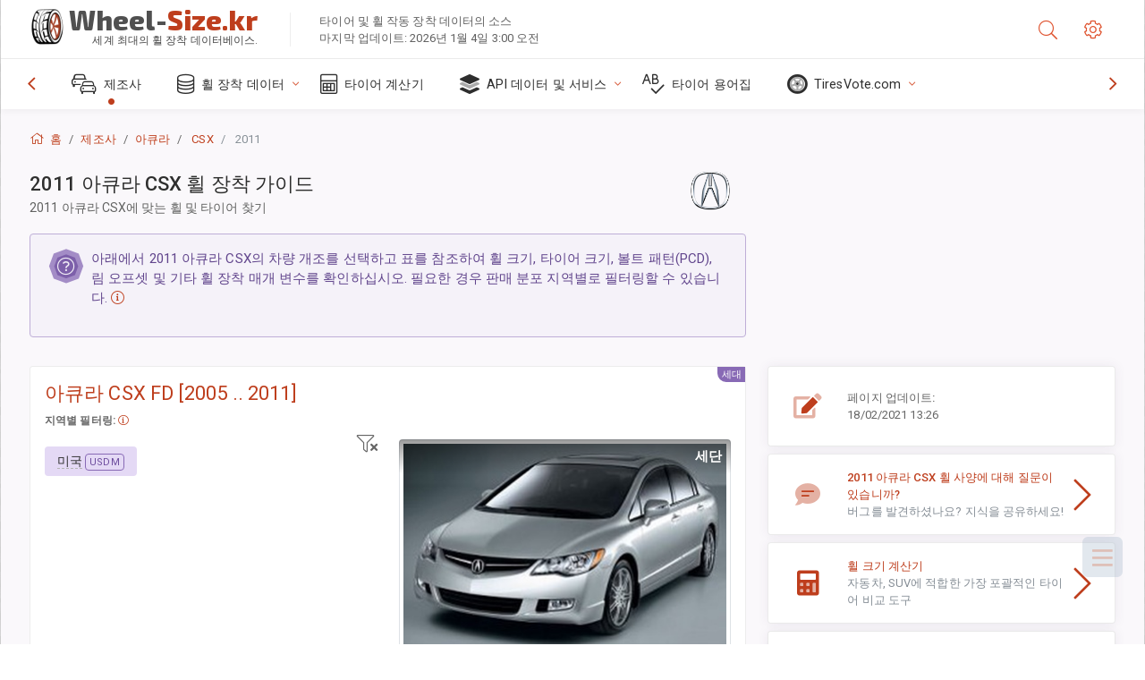

--- FILE ---
content_type: text/html; charset=utf-8
request_url: https://wheel-size.kr/sublogin/
body_size: 101
content:



<script>window.st = 'mhBUw07OdhfyqyQzrK7SPL3cVZM0TPgLNczD1G1iKPIm'</script>


--- FILE ---
content_type: text/html; charset=utf-8
request_url: https://www.google.com/recaptcha/api2/aframe
body_size: 269
content:
<!DOCTYPE HTML><html><head><meta http-equiv="content-type" content="text/html; charset=UTF-8"></head><body><script nonce="0ZbLFbUkc7XJjZI6XymYjA">/** Anti-fraud and anti-abuse applications only. See google.com/recaptcha */ try{var clients={'sodar':'https://pagead2.googlesyndication.com/pagead/sodar?'};window.addEventListener("message",function(a){try{if(a.source===window.parent){var b=JSON.parse(a.data);var c=clients[b['id']];if(c){var d=document.createElement('img');d.src=c+b['params']+'&rc='+(localStorage.getItem("rc::a")?sessionStorage.getItem("rc::b"):"");window.document.body.appendChild(d);sessionStorage.setItem("rc::e",parseInt(sessionStorage.getItem("rc::e")||0)+1);localStorage.setItem("rc::h",'1767504711107');}}}catch(b){}});window.parent.postMessage("_grecaptcha_ready", "*");}catch(b){}</script></body></html>

--- FILE ---
content_type: text/css
request_url: https://wheel-size.kr/static/v2/css/themes/A.cust-theme-ws.css,qv5.pagespeed.cf.RwmLhI-sGb.css
body_size: 8691
content:
.page-logo,.page-sidebar,.nav-footer,.bg-brand-gradient{background-image:-webkit-gradient(linear,right top,left top,from(rgba(139,123,164,.18)),to(transparent));background-image:linear-gradient(270deg,rgba(139,123,164,.18),transparent);background-color:#612414}.btn-default{background-color:#f5f5f5;background-image:-webkit-gradient(linear,left bottom,left top,from(#f5f5f5),to(#f1f1f1));background-image:linear-gradient(to top,#f5f5f5,#f1f1f1);color:#444}.btn-default:hover{border:1px solid #c6c6c6}.btn-default:focus{border-color:#e36545!important}.active.btn-default{background:#df532f;color:#fff}.dropdown-icon-menu>ul>li .btn,.header-btn{border:1px solid #bababa;color:#a6a6a6}.dropdown-icon-menu>ul>li .btn:hover,.header-btn:hover{border-color:#be3e1d;background:#df532f;color:#fff}html body{background-color:#fff}html body a{color:#be3e1d;background-color:transparent}html body a:hover{color:#d44520}.header-icon{color:#666}.header-icon:not(.btn) > [class*='fa-']:first-child,
  .header-icon:not(.btn) > .ni:first-child {color:#be3e1d}.header-icon:not(.btn):hover > [class*='fa-']:only-child,
  .header-icon:not(.btn):hover > .ni {color:#404040}.header-icon:not(.btn)[data-toggle="dropdown"] {}.header-icon:not(.btn)[data-toggle="dropdown"][aria-expanded="true"] {color:#404040}.header-icon:not(.btn)[data-toggle="dropdown"][aria-expanded="true"] > [class*='fa-']:first-child,
      .header-icon:not(.btn)[data-toggle="dropdown"][aria-expanded="true"] > .ni:first-child {color:#404040!important}.header-icon:not(.btn)[data-toggle="dropdown"] + .dropdown-menu {border-color:#ccc}.header-icon:hover{color:#404040}.page-header{background-color:#fff}#search-field{background:transparent;border:1px solid transparent}.notification li.unread{background:#fffaee}.notification li>:first-child{border-bottom:1px solid rgba(0,0,0,.06)}.notification li>:first-child:hover{background-image:-webkit-gradient(linear,left top,left bottom,from(rgba(29,33,41,.03)),to(rgba(29,33,41,.04)));background-image:linear-gradient(rgba(29,33,41,.03),rgba(29,33,41,.04))}.notification .name{color:#222}.notification .msg-a,.notification .msg-b{color:#555}.notification.notification-layout-2 li{background:#f5f7fa}.notification.notification-layout-2 li.unread{background:#fff}.notification.notification-layout-2 li>:first-child{border-bottom:1px solid rgba(0,0,0,.04)}.notification.notification-layout-2:hover{cursor:pointer}.app-list-item{color:#666}.app-list-item:hover{border:1px solid #e3e3e3}.app-list-item:active{border-color:#be3e1d}@media (min-width:992px){.header-function-fixed.nav-function-top .page-header{-webkit-box-shadow:0 0 28px 2px rgba(102,33,15,.13);box-shadow:0 0 28px 2px rgba(102,33,15,.13)}}.nav-title{color:#aa3e22}.nav-menu li.open>a{color:#fff}.nav-menu li.active{}.nav-menu li.active>a{color:#fff;background-color:rgba(255,255,255,.04);-webkit-box-shadow:inset 3px 0 0 #be3e1d;box-shadow:inset 3px 0 0 #be3e1d}.nav-menu li.active>a:hover>[class*="fa-"],.nav-menu li.active>a:hover>.ni{color:#bb6853}.nav-menu li.active>ul{display:block}.nav-menu li.active:not(.open) > a:before {color:#24b3a4}.nav-menu li a{color:#df785d}.nav-menu li a .dl-ref.label{color:rgba(255,255,255,.7)}.nav-menu li a>[class*="fa-"],.nav-menu li a>.ni{color:#b24124}.nav-menu li a.collapsed .nav-menu-btn-sub-collapse{-webkit-transform:rotate(180deg);transform:rotate(180deg)}.nav-menu li a:hover{color:#fff;background-color:rgba(0,0,0,.1)}.nav-menu li a:hover .badge{color:#fff}.nav-menu li a:hover>[class*="fa-"],.nav-menu li a:hover>.ni{color:#bb6853}.nav-menu li a:hover>.badge{-webkit-box-shadow:0 0 0 1px rgba(131,48,26,.8);box-shadow:0 0 0 1px rgba(131,48,26,.8);border:1px solid rgba(131,48,26,.8)}.nav-menu li a:focus{color:#fff}.nav-menu li a:focus .badge{color:#fff}.nav-menu li b.collapse-sign{color:#d44520}.nav-menu li>ul{background-color:rgba(0,0,0,.1)}.nav-menu li>ul li a{color:#da6648}.nav-menu li>ul li a>[class*="fa-"],.nav-menu li>ul li a>.ni{color:#b24124}.nav-menu li>ul li a>.badge{color:#fff;background-color:#fd3995}.nav-menu li>ul li a:hover{color:#fff;background-color:rgba(0,0,0,.1)}.nav-menu li>ul li a:hover>.nav-link-text>[class*="fa-"],.nav-menu li>ul li a:hover>.nav-link-text>.ni{color:#bb6853}.nav-menu li>ul li.active>a{color:#fff;background-color:transparent}.nav-menu li>ul li.active>a>.nav-link-text>[class*="fa-"],.nav-menu li>ul li.active>a>.nav-link-text>.ni{color:#fff}.nav-menu li>ul li.active>a:hover>.nav-link-text>[class*="fa-"],.nav-menu li>ul li.active>a:hover>.nav-link-text>.ni{color:#bb6853}.nav-menu li>ul li>ul li.active>a{color:#fff}.nav-menu li>ul li>ul li a{color:#d95f40}.nav-menu li>ul li>ul li a:hover{color:#fff}.nav-menu li>ul li>ul li a>.badge{color:#fff;background-color:#fd3995;border:1px solid #2e2e2e}.nav-menu-clean{background:#fff}.nav-menu-clean li a{color:#2e2e2e!important}.nav-menu-clean li a span{color:#2e2e2e!important}.nav-menu-clean li a:hover{background-color:#f4f4f4!important}.nav-menu-bordered{border:1px solid rgba(0,0,0,.08)}.nav-menu-bordered li a{border-bottom:1px solid rgba(0,0,0,.08)}.nav-filter input[type="text"]{background:rgba(0,0,0,.4);color:#fff}.nav-filter input[type="text"]:not(:focus) {border-color:rgba(0,0,0,.1)}.nav-filter input[type="text"]:focus{border-color:#99381f}.info-card{color:#fff}.info-card .info-card-text{text-shadow:#000 0 1px}@media (min-width:992px){.nav-function-top{}.nav-function-top #search-field{color:#fff}.nav-function-top:not(.header-function-fixed) #nff {position:relative}.nav-function-top:not(.header-function-fixed) #nff .onoffswitch-title {color:#d58100}.nav-function-top:not(.header-function-fixed) #nff .onoffswitch-title-desc {color:#ec9f28}.nav-function-top:not(.header-function-fixed) #nff:after {background:#ffebc1;border:1px solid #ffb20e;color:#000}.nav-function-top .page-header{background-image:-webkit-gradient(linear,right top,left top,from(rgba(139,123,164,.18)),to(transparent));background-image:linear-gradient(270deg,rgba(139,123,164,.18),transparent);background-color:#612414;-webkit-box-shadow:0 0 14px 0 rgba(102,33,15,.13);box-shadow:0 0 14px 0 rgba(102,33,15,.13)}.nav-function-top .page-header .header-icon:not(.btn) > [class*='fa-']:first-child,
      .nav-function-top .page-header .header-icon:not(.btn) > .ni:first-child {color:#df532f}.nav-function-top .page-header .header-icon:not(.btn) > [class*='fa-']:first-child:hover,
        .nav-function-top .page-header .header-icon:not(.btn) > .ni:first-child:hover {color:#e6785b}.nav-function-top .page-header .badge.badge-icon{-webkit-box-shadow:0 0 0 1px #a8371a;box-shadow:0 0 0 1px #a8371a}.nav-function-top .page-sidebar{background:#fff;-webkit-box-shadow:0 0 14px 0 rgba(102,33,15,.13);box-shadow:0 0 14px 0 rgba(102,33,15,.13)}.nav-function-top .page-sidebar .primary-nav .nav-menu>li.active>a:before{color:#24b3a4}.nav-function-top .page-sidebar .primary-nav .nav-menu>li>a>.ni,.nav-function-top .page-sidebar .primary-nav .nav-menu>li>a>[class*="fa-"]{color:inherit}.nav-function-top .page-sidebar .primary-nav .nav-menu>li>a>.collapse-sign{color:#d75837}.nav-function-top .page-sidebar .primary-nav .nav-menu>li a{color:#612414}.nav-function-top .page-sidebar .primary-nav .nav-menu>li>ul{background:#7f2e1a}.nav-function-top .page-sidebar .primary-nav .nav-menu>li>ul li a{color:#df785d}.nav-function-top .page-sidebar .primary-nav .nav-menu>li>ul li ul{background:#7f2e1a}.nav-function-top .page-sidebar .primary-nav .nav-menu>li>ul li:hover>a{background:rgba(0,0,0,.1);color:#fff}.nav-function-top .page-sidebar .primary-nav .nav-menu>li>ul:after{background:transparent}.nav-function-top .page-sidebar .primary-nav .nav-menu>li>ul:before{color:#7f2e1a}.nav-function-top .page-sidebar .primary-nav .nav-menu>li:hover>a{color:#be3e1d;background:transparent}.nav-function-minify:not(.nav-function-top) .page-sidebar .primary-nav .nav-menu li.active.open > a:before {color:#24b3a4}.nav-function-minify:not(.nav-function-top) .page-sidebar .primary-nav .nav-menu > li > a > .nav-link-text {background:trasparent}.nav-function-minify:not(.nav-function-top) .page-sidebar .primary-nav .nav-menu > li > a + ul {background-color:#612414}.nav-function-minify:not(.nav-function-top) .page-sidebar .primary-nav .nav-menu > li > a + ul:before {color:#612414}.nav-function-minify:not(.nav-function-top) .page-sidebar .primary-nav:hover {overflow:visible}.nav-function-minify:not(.nav-function-top) .page-sidebar .primary-nav:hover .nav-menu > li:hover > a {background:#722a17;color:#fff}.nav-function-minify:not(.nav-function-top) .page-sidebar .primary-nav:hover .nav-menu > li:hover > a > .nav-link-text:last-child {background:#612414}.nav-function-minify:not(.nav-function-top) .page-sidebar .primary-nav:hover .nav-menu > li:hover > a > .nav-link-text:last-child:before {color:#612414}.nav-function-minify:not(.nav-function-top) .page-header [data-class="nav-function-minify"] {background:#2e2e2e;border-color:#141414!important;color:#fff!important}}.nav-footer .nav-footer-buttons>li>a{color:#cc4a29}.nav-function-fixed .nav-footer{background:#612414}.nav-function-fixed .nav-footer:before{background:rgba(140,51,28,.2);background:-webkit-gradient(linear,left top,right top,from(#612414),color-stop(50%,#a13b20),color-stop(50%,#a13b20),to(#612414));background:linear-gradient(to right,#612414 0%,#a13b20 50%,#a13b20 50%,#612414 100%)}@media (min-width:992px){.nav-function-minify .nav-footer{background-color:#592012}.nav-function-minify .nav-footer [data-class="nav-function-minify"]{color:#b24124}.nav-function-minify .nav-footer:hover{background-color:#6e2816}.nav-function-minify .nav-footer:hover [data-class="nav-function-minify"]{color:#bb6853}}.page-content-wrapper{background-color:#f3c8bd}.subheader-icon{color:#bb6853}.subheader-title{color:#2e2e2e;text-shadow:#fff 0 1px}.subheader-title small{color:#616161}.page-footer{background:#fff;color:#4d4d4d}.accordion .card .card-header{background-color:#f7f9fa}.accordion .card .card-header .card-title{color:#be3e1d}.accordion .card .card-header .card-title.collapsed{color:#616161}.accordion.accordion-clean .card-header{background:#fff}.accordion.accordion-hover .card-header{background:#fff}.accordion.accordion-hover .card-header:hover .card-title.collapsed{color:#fff;background-color:#df532f}.accordion.accordion-hover .card-title:not(.collapsed) {color:#fff;background-color:#be3e1d}.alert-primary{color:#5c3b33;background-color:#ebc2b7;border-color:#d9a091}.alert-success{color:#45a197;background-color:#f7fdfc;border-color:#a3ebe4}.alert-danger{color:#e7026e;background-color:#ffe5f1;border-color:#fe9ecb}.alert-warning{color:#c18300;background-color:#fff8e9;border-color:#ffcd65}.alert-info{color:#62468d;background-color:#f5f2f9;border-color:#beaed7}.alert-secondary{color:#2e2e2e;background-color:#d9d9d9;border-color:#bababa}.badge.badge-icon{background-color:#fd3995;color:#fff;-webkit-box-shadow:0 0 0 1px #fff;box-shadow:0 0 0 1px #fff}.btn-switch{background:#474747;color:#fff}.btn-switch:hover{color:#fff}.btn-switch:after{color:#fff}.btn-switch.active{color:#fff;background:#be3e1d}.btn-switch.active:before{color:#fff}.btn-switch.active:after{background:#fff;color:#be3e1d}.btn-search-close{color:#fff}.header-btn[data-class="mobile-nav-on"]{border-color:#fc077a;background-color:#fd2087;background-image:-webkit-gradient(linear,left bottom,left top,from(#fd2087),to(#e7026e));background-image:linear-gradient(to top,#fd2087,#e7026e);color:#fff}.pull-trigger-btn{background:rgba(0,0,0,.4);border:1px solid rgba(0,0,0,.4);color:#fff!important;-webkit-box-shadow:0 0 2px rgba(190,62,29,.3);box-shadow:0 0 2px rgba(190,62,29,.3)}.pull-trigger-btn:hover{background:#be3e1d;border-color:#a8371a}.btn-outline-default{color:#1f2933;border-color:#e5e5e5}.btn-outline-default:hover, .btn-outline-default:not(:disabled):not(.disabled):active, .btn-outline-default:not(:disabled):not(.disabled).active,
  .show > .btn-outline-default.dropdown-toggle {color:#1f2933;background-color:#f9f9f9;border-color:#e5e5e5}.btn-outline-default.disabled,.btn-outline-default:disabled{color:#1f2933}.btn-primary{-webkit-box-shadow:0 2px 6px 0 rgba(190,62,29,.5);box-shadow:0 2px 6px 0 rgba(190,62,29,.5)}.btn-secondary{-webkit-box-shadow:0 2px 6px 0 rgba(82,96,109,.5);box-shadow:0 2px 6px 0 rgba(82,96,109,.5)}.btn-success{-webkit-box-shadow:0 2px 6px 0 rgba(29,201,183,.5);box-shadow:0 2px 6px 0 rgba(29,201,183,.5)}.btn-info{-webkit-box-shadow:0 2px 6px 0 rgba(136,106,181,.5);box-shadow:0 2px 6px 0 rgba(136,106,181,.5)}.btn-warning{-webkit-box-shadow:0 2px 6px 0 rgba(255,194,65,.5);box-shadow:0 2px 6px 0 rgba(255,194,65,.5)}.btn-danger{-webkit-box-shadow:0 2px 6px 0 rgba(253,57,149,.5);box-shadow:0 2px 6px 0 rgba(253,57,149,.5)}.btn-light{-webkit-box-shadow:0 2px 6px 0 rgba(255,255,255,.5);box-shadow:0 2px 6px 0 rgba(255,255,255,.5)}.btn-dark{-webkit-box-shadow:0 2px 6px 0 rgba(46,46,46,.5);box-shadow:0 2px 6px 0 rgba(46,46,46,.5)}.btn-icon-light{color:rgba(255,255,255,.7)!important;border-color:transparent!important}.btn-icon-light:not(.active):not(:active):not(:hover):not(:focus) {color:rgba(255,255,255,.7)!important}.btn-icon-light:hover{color:#fff!important;background-color:rgba(255,255,255,.2)!important}.btn-link{color:#be3e1d}.btn-link:hover{color:#923016}.nav-pills .nav-link.active,.nav-pills .show>.nav-link{color:#fff;background-color:#be3e1d}.card-header{background-color:#f7f9fa}.carousel-control-prev:hover{background:-webkit-gradient(linear,left top,right top,from(rgba(0,0,0,.25)),color-stop(45%,rgba(0,0,0,0)));background:linear-gradient(to right,rgba(0,0,0,.25) 0%,rgba(0,0,0,0) 45%)}.carousel-control-next:hover{background:-webkit-gradient(linear,right top,left top,from(rgba(0,0,0,.25)),color-stop(45%,rgba(0,0,0,0)));background:linear-gradient(to left,rgba(0,0,0,.25) 0%,rgba(0,0,0,0) 45%)}.dropdown-menu .dropdown-menu{background:#fff}.dropdown-menu .dropdown-multilevel:hover > .dropdown-item:not(.disabled) {background:#e4e7eb;color:#923016}.dropdown-item:hover,.dropdown-item:focus{color:#923016;background-color:#f8f9fa}.dropdown-item.active,.dropdown-item:active{color:#7c2813;background-color:#f0ae9d}.chat-segment-get .chat-message{background:#f1f0f0}.chat-segment-sent .chat-message{background:#1dc9b7}.modal-transparent .modal-content{-webkit-box-shadow:0 1px 15px 1px rgba(102,33,15,.3);box-shadow:0 1px 15px 1px rgba(102,33,15,.3)}.modal-transparent .modal-content{background:rgba(12,5,3,.85)}.panel{background-color:#fff;border-bottom:1px solid #e0e0e0}.panel.panel-fullscreen{}.panel.panel-fullscreen .panel-hdr{-webkit-box-shadow:0 .125rem .125rem -.0625rem rgba(79,26,12,.1);box-shadow:0 .125rem .125rem -.0625rem rgba(79,26,12,.1)}.panel.panel-locked:not(.panel-fullscreen) .panel-hdr:active h2:before {color:#fd3995}.panel-tag{background:#eef7fd}.panel-hdr{background:#fff}.panel-sortable:not(.panel-locked) .panel-hdr:active {border-top-color:rgba(223,83,47,.7);border-left-color:rgba(190,62,29,.7);border-right-color:rgba(190,62,29,.7)}.panel-sortable:not(.panel-locked) .panel-hdr:active + .panel-container {border-color:transparent rgba(190,62,29,.7) rgba(168,55,26,.7)}.panel-sortable.panel-locked .panel-hdr:active{border-top-color:#fe6bb0;border-left-color:#dc3545;border-right-color:#dc3545}.panel-sortable.panel-locked .panel-hdr:active+.panel-container{border-color:transparent #dc3545 #dc3545}.panel-toolbar .btn-panel{}.panel-toolbar .btn-panel[data-action="panel-collapse"],.panel-toolbar .btn-panel.js-panel-collapse{background:#1dc9b7}.panel-toolbar .btn-panel[data-action="panel-fullscreen"],.panel-toolbar .btn-panel.js-panel-fullscreen{background:#ffc241}.panel-toolbar .btn-panel[data-action="panel-close"],.panel-toolbar .btn-panel.js-panel-close{background:#fd3995}.panel-placeholder{background-color:#e5b5a9}.panel-placeholder:before{background:#e5b5a9}.mod-panel-clean .panel-hdr{background:#fff;background-image:-webkit-gradient(linear,left top,left bottom,from(#f7f7f7),to(#fff));background-image:linear-gradient(to bottom,#f7f7f7,#fff)}@media only screen and (max-width:420px){.panel .panel-hdr{color:#060606}}.popover .arrow{border-color:inherit}.menu-item,label.menu-open-button{background:#be3e1d;color:#fff!important}.menu-item:hover,label.menu-open-button:hover{background:#923016}.app-shortcut-icon{background:#ecf0f1;color:#ecf0f1}.menu-open:checked+.menu-open-button{background:#2e2e2e}.nav-tabs-clean .nav-item .nav-link.active{border-bottom:1px solid #be3e1d;color:#be3e1d}.nav-tabs-clean .nav-item .nav-link:hover{color:#be3e1d}.nav-tabs .nav-link.active,.nav-tabs .nav-item.show .nav-link{color:#be3e1d}.custom-control-input:checked ~ .custom-control-label::before {color:#fff;border-color:#923016;background-color:#a8371a}.custom-control-input:focus:not(:checked) ~ .custom-control-label::before {border-color:#d44520}.custom-control-input:not(:disabled):active ~ .custom-control-label::before {color:#e6785b;background-color:#e6785b;border-color:#e6785b}.custom-control-input[disabled] ~ .custom-control-label, .custom-control-input:disabled ~ .custom-control-label {color:#52606d}.custom-control-input[disabled] ~ .custom-control-label::before, .custom-control-input:disabled ~ .custom-control-label::before {background-color:#cbd2d9}.custom-control-label::before{background-color:#fff;border:#616e7c solid 2px}.custom-checkbox .custom-control-input:indeterminate ~ .custom-control-label::before {border-color:#a8371a;background-color:#be3e1d}.custom-checkbox .custom-control-input:indeterminate ~ .custom-control-label::after {background-image:url(data:image/svg+xml,%3csvg\ xmlns=\'http://www.w3.org/2000/svg\'\ width=\'4\'\ height=\'4\'\ viewBox=\'0\ 0\ 4\ 4\'%3e%3cpath\ stroke=\'%23fff\'\ d=\'M0\ 2h4\'/%3e%3c/svg%3e)}.custom-checkbox .custom-control-input:disabled:checked ~ .custom-control-label::before {background-color:#e6785b}.custom-checkbox .custom-control-input:disabled:indeterminate ~ .custom-control-label::before {background-color:#e6785b}.custom-radio .custom-control-input:disabled:checked ~ .custom-control-label::before {background-color:#e6785b}.custom-switch .custom-control-label::after{background-color:#616e7c}.custom-switch .custom-control-input:checked ~ .custom-control-label::after {background-color:#fff}.custom-switch .custom-control-input:disabled:checked ~ .custom-control-label::before {background-color:#e6785b}.custom-select{color:#3e4c59;background: #fff url("data:image/svg+xml,%3csvg xmlns='http://www.w3.org/2000/svg' width='4' height='5' viewBox='0 0 4 5'%3e%3cpath fill='%23323F4B' d='M2 0L0 2h4zm0 5L0 3h4z'/%3e%3c/svg%3e") no-repeat right 0.75rem center/8px 10px;border:1px solid #7b8794}.custom-select:focus{border-color:#be3e1d}.custom-select:focus::-ms-value{color:#3e4c59;background-color:#fff}.custom-select:disabled{color:#52606d;background-color:#cbd2d9}.custom-file-input:focus ~ .custom-file-label {border-color:#be3e1d}.custom-file-input[disabled] ~ .custom-file-label,
.custom-file-input:disabled ~ .custom-file-label {background-color:#cbd2d9}.custom-file-input ~ .custom-file-label[data-browse]::after {content:attr(data-browse)}.custom-file-label{color:#3e4c59;background-color:#fff;border:1px solid #7b8794}.custom-file-label::after{color:#3e4c59;background-color:#cbd2d9}.custom-range{background-color:transparent}.custom-range::-webkit-slider-thumb{background-color:#be3e1d;border:0}.custom-range::-webkit-slider-thumb:active{background-color:#df532f}.custom-range::-webkit-slider-runnable-track{background-color:#9aa5b1}.custom-range::-moz-range-thumb{background-color:#be3e1d;border:0}.custom-range::-moz-range-thumb:active{background-color:#df532f}.custom-range::-moz-range-track{background-color:#9aa5b1}.custom-range::-ms-thumb{background-color:#be3e1d;border:0}.custom-range::-ms-thumb:active{background-color:#df532f}.custom-range::-ms-fill-lower{background-color:#9aa5b1}.custom-range::-ms-fill-upper{background-color:#9aa5b1}.custom-range:disabled::-webkit-slider-thumb{background-color:#616e7c}.custom-range:disabled::-moz-range-thumb{background-color:#616e7c}.custom-range:disabled::-ms-thumb{background-color:#616e7c}.page-link{color:#be3e1d;background-color:#fff;border:1px solid #9aa5b1}.page-link:hover{color:#0056b3;background-color:#cbd2d9;border-color:#9aa5b1}.page-item.active .page-link{color:#fff;background-color:#be3e1d}.page-item.disabled .page-link{color:#52606d;background-color:#fff}.pagination .page-item:first-child:not(.active) .page-link,
.pagination .page-item:last-child:not(.active) .page-link,
.pagination .page-item.disabled .page-link {background:#f0ae9d}.pagination .page-link:hover{background-color:#be3e1d!important;color:#fff}.list-group-item{border:1px solid rgba(var(--theme-rgb-primary),.15)}.list-group-item.active{background-color:#be3e1d;border-color:#be3e1d}.bg-white{background-color:#fff;color:#666}.bg-faded{background-color:#f7f9fa}.bg-offwhite-fade{background-color:#fff;background-image:-webkit-gradient(linear,left bottom,left top,from(#fff),to(#d6d6d6));background-image:linear-gradient(to top,#fff,#d6d6d6)}.bg-subtlelight{background-color:#f6cfc5}.bg-subtlelight-fade{background-color:#fff;background-image:-webkit-gradient(linear,left bottom,left top,from(#fff),to(#f6cfc5));background-image:linear-gradient(to top,#fff,#f6cfc5)}.bg-highlight{background-color:#fffaee}.bg-gray-50{background-color:#f5f7fa}.bg-gray-100{background-color:#e4e7eb}.bg-gray-200{background-color:#cbd2d9}.bg-gray-300{background-color:#9aa5b1}.bg-gray-400{background-color:#7b8794}.bg-gray-500{background-color:#616e7c}.bg-gray-600{background-color:#52606d}.bg-gray-700{background-color:#3e4c59}.bg-gray-800{background-color:#323f4b}.bg-gray-900{background-color:#1f2933}.border-faded{border:1px solid rgba(0,0,0,.07)}.hover-bg{background:#fff}.state-selected{background:#f8f6fa!important}.demo-window{-webkit-box-shadow:0 2px 10px rgba(0,0,0,.12);box-shadow:0 2px 10px rgba(0,0,0,.12)}.demo-window:before{background:#e5e5e5}.demo-window:after,.demo-window .demo-window-content:before,.demo-window .demo-window-content:after{background:#ccc}.bg-trans-gradient{background:linear-gradient(250deg,#8e8699,#b34428)}.notes{background:#f9f4b5}.disclaimer{color:#a2a2a2}.status{position:relative}.status:before{background:#2e2e2e;border:2px solid #fff}.status.status-success:before{background:#1dc9b7}.status.status-danger:before{background:#fd3995}.status.status-warning:before{background:#ffc241}.frame-heading{color:#7f7f7f}.frame-wrap{background:#fff}.time-stamp{color:#545454}[data-hasmore]{color:#fff}[data-hasmore]:before{background:rgba(0,0,0,.4)}code{background:#dcd3d1}::-moz-selection{background:#2e2e2e;color:#fff}::selection{background:#2e2e2e;color:#fff}::-moz-selection{background:#2e2e2e;color:#fff}@media only screen and (max-width:992px){.page-wrapper{background:#fff}.page-wrapper .page-header{border-bottom:1px solid rgba(0,0,0,.09)}.page-wrapper .page-content{color:#222}.page-wrapper .page-content .p-g{padding:1.5rem}.page-wrapper .page-footer{border-top:1px solid rgba(0,0,0,.09)}.nav-mobile-slide-out .page-wrapper .page-content{background:#f3c8bd}.mobile-nav-on .page-sidebar{border-right:1px solid rgba(0,0,0,.03);-webkit-box-shadow:0 3px 35px 3px rgba(0,0,0,.52);box-shadow:0 3px 35px 3px rgba(0,0,0,.52)}.mobile-nav-on .page-content-overlay{background:rgba(0,0,0,.09)}}@media only screen and (max-width:576px){.mobile-search-on:not(.mobile-nav-on) .search .app-forms #search-field {background:#fff}.mobile-search-on:not(.mobile-nav-on) .search .app-forms #search-field:focus {border-color:#be3e1d}}[contenteditable="true"]:empty:not(:focus):before {content:attr(data-placeholder);color:#6e6e6e}[contenteditable="true"]::-moz-selection{background:rgba(0,132,255,.2);color:#000}[contenteditable="true"]::selection{background:rgba(0,132,255,.2);color:#000}[contenteditable="true"]::-moz-selection{background:rgba(0,132,255,.2);color:#000}.form-control:focus ~ .input-group-prepend {background:#be3e1d}.has-length .input-group-text{border-color:#be3e1d}.has-length .input-group-text+.input-group-text{border-left:1px solid rgba(0,0,0,.1)}.has-length .input-group-text:not([class^="bg-"]):not([class*=" bg-"]) {background:#be3e1d;color:#fff!important}.help-block{color:#6e6e6e}.form-control:focus{color:#3e4c59;background-color:#fff;border-color:#be3e1d}.mod-nav-link:not(.nav-function-top):not(.nav-function-minify):not(.mod-hide-nav-icons) ul.nav-menu:not(.nav-menu-compact) > li > ul {}.mod-nav-link:not(.nav-function-top):not(.nav-function-minify):not(.mod-hide-nav-icons) ul.nav-menu:not(.nav-menu-compact) > li > ul:before {border-left:1px solid #722a17}.mod-nav-link:not(.nav-function-top):not(.nav-function-minify):not(.mod-hide-nav-icons) ul.nav-menu:not(.nav-menu-compact) > li > ul > li a:after {background-color:#b24124}.bg-primary-50{background-color:#e98a71;color:rgba(0,0,0,.8)}.bg-primary-50:hover{color:rgba(0,0,0,.8)}.bg-primary-100{background-color:#e6785b;color:rgba(0,0,0,.8)}.bg-primary-100:hover{color:rgba(0,0,0,.8)}.bg-primary-200{background-color:#e36545;color:#fff}.bg-primary-200:hover{color:#fff}.bg-primary-300{background-color:#df532f;color:#fff}.bg-primary-300:hover{color:#fff}.bg-primary-400{background-color:#d44520;color:#fff}.bg-primary-400:hover{color:#fff}.bg-primary-500{background-color:#be3e1d;color:#fff}.bg-primary-500:hover{color:#fff}.bg-primary-600{background-color:#a8371a;color:#fff}.bg-primary-600:hover{color:#fff}.bg-primary-700{background-color:#923016;color:#fff}.bg-primary-700:hover{color:#fff}.bg-primary-800{background-color:#7c2813;color:#fff}.bg-primary-800:hover{color:#fff}.bg-primary-900{background-color:#66210f;color:#fff}.bg-primary-900:hover{color:#fff}.color-primary-50{color:#e98a71}.color-primary-100{color:#e6785b}.color-primary-200{color:#e36545}.color-primary-300{color:#df532f}.color-primary-400{color:#d44520}.color-primary-500{color:#be3e1d}.color-primary-600{color:#a8371a}.color-primary-700{color:#923016}.color-primary-800{color:#7c2813}.color-primary-900{color:#66210f}.bg-success-50{background-color:#7aece0;color:rgba(0,0,0,.8)}.bg-success-50:hover{color:rgba(0,0,0,.8)}.bg-success-100{background-color:#63e9db;color:rgba(0,0,0,.8)}.bg-success-100:hover{color:rgba(0,0,0,.8)}.bg-success-200{background-color:#4de5d5;color:rgba(0,0,0,.8)}.bg-success-200:hover{color:rgba(0,0,0,.8)}.bg-success-300{background-color:#37e2d0;color:rgba(0,0,0,.8)}.bg-success-300:hover{color:rgba(0,0,0,.8)}.bg-success-400{background-color:#21dfcb;color:rgba(0,0,0,.8)}.bg-success-400:hover{color:rgba(0,0,0,.8)}.bg-success-500{background-color:#1dc9b7;color:#fff}.bg-success-500:hover{color:#fff}.bg-success-600{background-color:#1ab3a3;color:#fff}.bg-success-600:hover{color:#fff}.bg-success-700{background-color:#179c8e;color:#fff}.bg-success-700:hover{color:#fff}.bg-success-800{background-color:#13867a;color:#fff}.bg-success-800:hover{color:#fff}.bg-success-900{background-color:#107066;color:#fff}.bg-success-900:hover{color:#fff}.color-success-50{color:#7aece0}.color-success-100{color:#63e9db}.color-success-200{color:#4de5d5}.color-success-300{color:#37e2d0}.color-success-400{color:#21dfcb}.color-success-500{color:#1dc9b7}.color-success-600{color:#1ab3a3}.color-success-700{color:#179c8e}.color-success-800{color:#13867a}.color-success-900{color:#107066}.bg-info-50{background-color:#ccbfdf;color:rgba(0,0,0,.8)}.bg-info-50:hover{color:rgba(0,0,0,.8)}.bg-info-100{background-color:#beaed7;color:rgba(0,0,0,.8)}.bg-info-100:hover{color:rgba(0,0,0,.8)}.bg-info-200{background-color:#b19dce;color:rgba(0,0,0,.8)}.bg-info-200:hover{color:rgba(0,0,0,.8)}.bg-info-300{background-color:#a38cc6;color:#fff}.bg-info-300:hover{color:#fff}.bg-info-400{background-color:#967bbd;color:#fff}.bg-info-400:hover{color:#fff}.bg-info-500{background-color:#886ab5;color:#fff}.bg-info-500:hover{color:#fff}.bg-info-600{background-color:#7a59ad;color:#fff}.bg-info-600:hover{color:#fff}.bg-info-700{background-color:#6e4e9e;color:#fff}.bg-info-700:hover{color:#fff}.bg-info-800{background-color:#62468d;color:#fff}.bg-info-800:hover{color:#fff}.bg-info-900{background-color:#563d7c;color:#fff}.bg-info-900:hover{color:#fff}.color-info-50{color:#ccbfdf}.color-info-100{color:#beaed7}.color-info-200{color:#b19dce}.color-info-300{color:#a38cc6}.color-info-400{color:#967bbd}.color-info-500{color:#886ab5}.color-info-600{color:#7a59ad}.color-info-700{color:#6e4e9e}.color-info-800{color:#62468d}.color-info-900{color:#563d7c}.bg-warning-50{background-color:#ffebc1;color:rgba(0,0,0,.8)}.bg-warning-50:hover{color:rgba(0,0,0,.8)}.bg-warning-100{background-color:#ffe3a7;color:rgba(0,0,0,.8)}.bg-warning-100:hover{color:rgba(0,0,0,.8)}.bg-warning-200{background-color:#ffdb8e;color:rgba(0,0,0,.8)}.bg-warning-200:hover{color:rgba(0,0,0,.8)}.bg-warning-300{background-color:#ffd274;color:rgba(0,0,0,.8)}.bg-warning-300:hover{color:rgba(0,0,0,.8)}.bg-warning-400{background-color:#ffca5b;color:rgba(0,0,0,.8)}.bg-warning-400:hover{color:rgba(0,0,0,.8)}.bg-warning-500{background-color:#ffc241;color:rgba(0,0,0,.8)}.bg-warning-500:hover{color:rgba(0,0,0,.8)}.bg-warning-600{background-color:#ffba28;color:rgba(0,0,0,.8)}.bg-warning-600:hover{color:rgba(0,0,0,.8)}.bg-warning-700{background-color:#ffb20e;color:rgba(0,0,0,.8)}.bg-warning-700:hover{color:rgba(0,0,0,.8)}.bg-warning-800{background-color:#f4a500;color:rgba(0,0,0,.8)}.bg-warning-800:hover{color:rgba(0,0,0,.8)}.bg-warning-900{background-color:#da9400;color:rgba(0,0,0,.8)}.bg-warning-900:hover{color:rgba(0,0,0,.8)}.color-warning-50{color:#ffebc1}.color-warning-100{color:#ffe3a7}.color-warning-200{color:#ffdb8e}.color-warning-300{color:#ffd274}.color-warning-400{color:#ffca5b}.color-warning-500{color:#ffc241}.color-warning-600{color:#ffba28}.color-warning-700{color:#ffb20e}.color-warning-800{color:#f4a500}.color-warning-900{color:#da9400}.bg-danger-50{background-color:#feb7d9;color:rgba(0,0,0,.8)}.bg-danger-50:hover{color:rgba(0,0,0,.8)}.bg-danger-100{background-color:#fe9ecb;color:rgba(0,0,0,.8)}.bg-danger-100:hover{color:rgba(0,0,0,.8)}.bg-danger-200{background-color:#fe85be;color:rgba(0,0,0,.8)}.bg-danger-200:hover{color:rgba(0,0,0,.8)}.bg-danger-300{background-color:#fe6bb0;color:rgba(0,0,0,.8)}.bg-danger-300:hover{color:rgba(0,0,0,.8)}.bg-danger-400{background-color:#fd52a3;color:#fff}.bg-danger-400:hover{color:#fff}.bg-danger-500{background-color:#fd3995;color:#fff}.bg-danger-500:hover{color:#fff}.bg-danger-600{background-color:#fd2087;color:#fff}.bg-danger-600:hover{color:#fff}.bg-danger-700{background-color:#fc077a;color:#fff}.bg-danger-700:hover{color:#fff}.bg-danger-800{background-color:#e7026e;color:#fff}.bg-danger-800:hover{color:#fff}.bg-danger-900{background-color:#ce0262;color:#fff}.bg-danger-900:hover{color:#fff}.color-danger-50{color:#feb7d9}.color-danger-100{color:#fe9ecb}.color-danger-200{color:#fe85be}.color-danger-300{color:#fe6bb0}.color-danger-400{color:#fd52a3}.color-danger-500{color:#fd3995}.color-danger-600{color:#fd2087}.color-danger-700{color:#fc077a}.color-danger-800{color:#e7026e}.color-danger-900{color:#ce0262}.bg-fusion-50{background-color:#6e6e6e;color:#fff}.bg-fusion-50:hover{color:#fff}.bg-fusion-100{background-color:#616161;color:#fff}.bg-fusion-100:hover{color:#fff}.bg-fusion-200{background-color:#545454;color:#fff}.bg-fusion-200:hover{color:#fff}.bg-fusion-300{background-color:#474747;color:#fff}.bg-fusion-300:hover{color:#fff}.bg-fusion-400{background-color:#3b3b3b;color:#fff}.bg-fusion-400:hover{color:#fff}.bg-fusion-500{background-color:#2e2e2e;color:#fff}.bg-fusion-500:hover{color:#fff}.bg-fusion-600{background-color:#212121;color:#fff}.bg-fusion-600:hover{color:#fff}.bg-fusion-700{background-color:#141414;color:#fff}.bg-fusion-700:hover{color:#fff}.bg-fusion-800{background-color:#080808;color:#fff}.bg-fusion-800:hover{color:#fff}.bg-fusion-900{background-color:#000;color:#fff}.bg-fusion-900:hover{color:#fff}.color-fusion-50{color:#6e6e6e}.color-fusion-100{color:#616161}.color-fusion-200{color:#545454}.color-fusion-300{color:#474747}.color-fusion-400{color:#3b3b3b}.color-fusion-500{color:#2e2e2e}.color-fusion-600{color:#212121}.color-fusion-700{color:#141414}.color-fusion-800{color:#080808}.color-fusion-900{color:#000}.color-white{color:#fff}.color-black{color:#222}.bg-primary-gradient{background-image:linear-gradient(250deg,rgba(102,33,15,.7),transparent)}.bg-danger-gradient{background-image:linear-gradient(250deg,rgba(206,2,98,.7),transparent)}.bg-info-gradient{background-image:linear-gradient(250deg,rgba(86,61,124,.7),transparent)}.bg-warning-gradient{background-image:linear-gradient(250deg,rgba(218,148,0,.7),transparent)}.bg-success-gradient{background-image:linear-gradient(250deg,rgba(16,112,102,.7),transparent)}.bg-fusion-gradient{background-image:linear-gradient(250deg,rgba(0,0,0,.7),transparent)}.btn-primary{color:#fff;background-color:#be3e1d;border-color:#be3e1d;-webkit-box-shadow:inset 0 1px 0 rgba(255,255,255,.15) , 0 1px 1px rgba(0,0,0,.075);box-shadow:inset 0 1px 0 rgba(255,255,255,.15) , 0 1px 1px rgba(0,0,0,.075)}.btn-primary:hover{color:#fff;background-color:#9d3318;border-color:#923016}.btn-primary:focus,.btn-primary.focus{color:#fff;background-color:#9d3318;border-color:#923016;-webkit-box-shadow:0 0 0 .2rem rgba(200,91,63,.5);box-shadow:0 0 0 .2rem rgba(200,91,63,.5)}.btn-primary.disabled,.btn-primary:disabled{color:#fff;background-color:#be3e1d;border-color:#be3e1d}.btn-primary:not(:disabled):not(.disabled):active, .btn-primary:not(:disabled):not(.disabled).active,
  .show > .btn-primary.dropdown-toggle {color:#fff;background-color:#923016;border-color:#872c15}.btn-primary:not(:disabled):not(.disabled):active:focus, .btn-primary:not(:disabled):not(.disabled).active:focus,
    .show > .btn-primary.dropdown-toggle:focus {-webkit-box-shadow:0 0 0 .2rem rgba(200,91,63,.5);box-shadow:0 0 0 .2rem rgba(200,91,63,.5)}.btn-secondary{color:#fff;background-color:#52606d;border-color:#52606d;-webkit-box-shadow:inset 0 1px 0 rgba(255,255,255,.15) , 0 1px 1px rgba(0,0,0,.075);box-shadow:inset 0 1px 0 rgba(255,255,255,.15) , 0 1px 1px rgba(0,0,0,.075)}.btn-secondary:hover{color:#fff;background-color:#424d57;border-color:#3c4650}.btn-secondary:focus,.btn-secondary.focus{color:#fff;background-color:#424d57;border-color:#3c4650;-webkit-box-shadow:0 0 0 .2rem rgba(108,120,131,.5);box-shadow:0 0 0 .2rem rgba(108,120,131,.5)}.btn-secondary.disabled,.btn-secondary:disabled{color:#fff;background-color:#52606d;border-color:#52606d}.btn-secondary:not(:disabled):not(.disabled):active, .btn-secondary:not(:disabled):not(.disabled).active,
  .show > .btn-secondary.dropdown-toggle {color:#fff;background-color:#3c4650;border-color:#374049}.btn-secondary:not(:disabled):not(.disabled):active:focus, .btn-secondary:not(:disabled):not(.disabled).active:focus,
    .show > .btn-secondary.dropdown-toggle:focus {-webkit-box-shadow:0 0 0 .2rem rgba(108,120,131,.5);box-shadow:0 0 0 .2rem rgba(108,120,131,.5)}.btn-success{color:#fff;background-color:#1dc9b7;border-color:#1dc9b7;-webkit-box-shadow:inset 0 1px 0 rgba(255,255,255,.15) , 0 1px 1px rgba(0,0,0,.075);box-shadow:inset 0 1px 0 rgba(255,255,255,.15) , 0 1px 1px rgba(0,0,0,.075)}.btn-success:hover{color:#fff;background-color:#18a899;border-color:#179c8e}.btn-success:focus,.btn-success.focus{color:#fff;background-color:#18a899;border-color:#179c8e;-webkit-box-shadow:0 0 0 .2rem rgba(63,209,194,.5);box-shadow:0 0 0 .2rem rgba(63,209,194,.5)}.btn-success.disabled,.btn-success:disabled{color:#fff;background-color:#1dc9b7;border-color:#1dc9b7}.btn-success:not(:disabled):not(.disabled):active, .btn-success:not(:disabled):not(.disabled).active,
  .show > .btn-success.dropdown-toggle {color:#fff;background-color:#179c8e;border-color:#159184}.btn-success:not(:disabled):not(.disabled):active:focus, .btn-success:not(:disabled):not(.disabled).active:focus,
    .show > .btn-success.dropdown-toggle:focus {-webkit-box-shadow:0 0 0 .2rem rgba(63,209,194,.5);box-shadow:0 0 0 .2rem rgba(63,209,194,.5)}.btn-info{color:#fff;background-color:#886ab5;border-color:#886ab5;-webkit-box-shadow:inset 0 1px 0 rgba(255,255,255,.15) , 0 1px 1px rgba(0,0,0,.075);box-shadow:inset 0 1px 0 rgba(255,255,255,.15) , 0 1px 1px rgba(0,0,0,.075)}.btn-info:hover{color:#fff;background-color:#7453a6;border-color:#6e4e9e}.btn-info:focus,.btn-info.focus{color:#fff;background-color:#7453a6;border-color:#6e4e9e;-webkit-box-shadow:0 0 0 .2rem rgba(154,128,192,.5);box-shadow:0 0 0 .2rem rgba(154,128,192,.5)}.btn-info.disabled,.btn-info:disabled{color:#fff;background-color:#886ab5;border-color:#886ab5}.btn-info:not(:disabled):not(.disabled):active, .btn-info:not(:disabled):not(.disabled).active,
  .show > .btn-info.dropdown-toggle {color:#fff;background-color:#6e4e9e;border-color:#684a95}.btn-info:not(:disabled):not(.disabled):active:focus, .btn-info:not(:disabled):not(.disabled).active:focus,
    .show > .btn-info.dropdown-toggle:focus {-webkit-box-shadow:0 0 0 .2rem rgba(154,128,192,.5);box-shadow:0 0 0 .2rem rgba(154,128,192,.5)}.btn-warning{color:#1f2933;background-color:#ffc241;border-color:#ffc241;-webkit-box-shadow:inset 0 1px 0 rgba(255,255,255,.15) , 0 1px 1px rgba(0,0,0,.075);box-shadow:inset 0 1px 0 rgba(255,255,255,.15) , 0 1px 1px rgba(0,0,0,.075)}.btn-warning:hover{color:#1f2933;background-color:#ffb61b;border-color:#ffb20e}.btn-warning:focus,.btn-warning.focus{color:#1f2933;background-color:#ffb61b;border-color:#ffb20e;-webkit-box-shadow:0 0 0 .2rem rgba(221,171,63,.5);box-shadow:0 0 0 .2rem rgba(221,171,63,.5)}.btn-warning.disabled,.btn-warning:disabled{color:#1f2933;background-color:#ffc241;border-color:#ffc241}.btn-warning:not(:disabled):not(.disabled):active, .btn-warning:not(:disabled):not(.disabled).active,
  .show > .btn-warning.dropdown-toggle {color:#1f2933;background-color:#ffb20e;border-color:#ffae01}.btn-warning:not(:disabled):not(.disabled):active:focus, .btn-warning:not(:disabled):not(.disabled).active:focus,
    .show > .btn-warning.dropdown-toggle:focus {-webkit-box-shadow:0 0 0 .2rem rgba(221,171,63,.5);box-shadow:0 0 0 .2rem rgba(221,171,63,.5)}.btn-danger{color:#fff;background-color:#fd3995;border-color:#fd3995;-webkit-box-shadow:inset 0 1px 0 rgba(255,255,255,.15) , 0 1px 1px rgba(0,0,0,.075);box-shadow:inset 0 1px 0 rgba(255,255,255,.15) , 0 1px 1px rgba(0,0,0,.075)}.btn-danger:hover{color:#fff;background-color:#fd1381;border-color:#fc077a}.btn-danger:focus,.btn-danger.focus{color:#fff;background-color:#fd1381;border-color:#fc077a;-webkit-box-shadow:0 0 0 .2rem rgba(253,87,165,.5);box-shadow:0 0 0 .2rem rgba(253,87,165,.5)}.btn-danger.disabled,.btn-danger:disabled{color:#fff;background-color:#fd3995;border-color:#fd3995}.btn-danger:not(:disabled):not(.disabled):active, .btn-danger:not(:disabled):not(.disabled).active,
  .show > .btn-danger.dropdown-toggle {color:#fff;background-color:#fc077a;border-color:#f40274}.btn-danger:not(:disabled):not(.disabled):active:focus, .btn-danger:not(:disabled):not(.disabled).active:focus,
    .show > .btn-danger.dropdown-toggle:focus {-webkit-box-shadow:0 0 0 .2rem rgba(253,87,165,.5);box-shadow:0 0 0 .2rem rgba(253,87,165,.5)}.btn-light{color:#1f2933;background-color:#fff;border-color:#fff;-webkit-box-shadow:inset 0 1px 0 rgba(255,255,255,.15) , 0 1px 1px rgba(0,0,0,.075);box-shadow:inset 0 1px 0 rgba(255,255,255,.15) , 0 1px 1px rgba(0,0,0,.075)}.btn-light:hover{color:#1f2933;background-color:#ececec;border-color:#e6e6e6}.btn-light:focus,.btn-light.focus{color:#1f2933;background-color:#ececec;border-color:#e6e6e6;-webkit-box-shadow:0 0 0 .2rem rgba(221,223,224,.5);box-shadow:0 0 0 .2rem rgba(221,223,224,.5)}.btn-light.disabled,.btn-light:disabled{color:#1f2933;background-color:#fff;border-color:#fff}.btn-light:not(:disabled):not(.disabled):active, .btn-light:not(:disabled):not(.disabled).active,
  .show > .btn-light.dropdown-toggle {color:#1f2933;background-color:#e6e6e6;border-color:#dfdfdf}.btn-light:not(:disabled):not(.disabled):active:focus, .btn-light:not(:disabled):not(.disabled).active:focus,
    .show > .btn-light.dropdown-toggle:focus {-webkit-box-shadow:0 0 0 .2rem rgba(221,223,224,.5);box-shadow:0 0 0 .2rem rgba(221,223,224,.5)}.btn-dark{color:#fff;background-color:#2e2e2e;border-color:#2e2e2e;-webkit-box-shadow:inset 0 1px 0 rgba(255,255,255,.15) , 0 1px 1px rgba(0,0,0,.075);box-shadow:inset 0 1px 0 rgba(255,255,255,.15) , 0 1px 1px rgba(0,0,0,.075)}.btn-dark:hover{color:#fff;background-color:#1b1b1b;border-color:#141414}.btn-dark:focus,.btn-dark.focus{color:#fff;background-color:#1b1b1b;border-color:#141414;-webkit-box-shadow:0 0 0 .2rem rgba(77,77,77,.5);box-shadow:0 0 0 .2rem rgba(77,77,77,.5)}.btn-dark.disabled,.btn-dark:disabled{color:#fff;background-color:#2e2e2e;border-color:#2e2e2e}.btn-dark:not(:disabled):not(.disabled):active, .btn-dark:not(:disabled):not(.disabled).active,
  .show > .btn-dark.dropdown-toggle {color:#fff;background-color:#141414;border-color:#0e0e0e}.btn-dark:not(:disabled):not(.disabled):active:focus, .btn-dark:not(:disabled):not(.disabled).active:focus,
    .show > .btn-dark.dropdown-toggle:focus {-webkit-box-shadow:0 0 0 .2rem rgba(77,77,77,.5);box-shadow:0 0 0 .2rem rgba(77,77,77,.5)}.btn-outline-primary{color:#be3e1d;border-color:#be3e1d}.btn-outline-primary:hover{color:#fff;background-color:#be3e1d;border-color:#be3e1d}.btn-outline-primary:focus,.btn-outline-primary.focus{-webkit-box-shadow:0 0 0 .2rem rgba(190,62,29,.5);box-shadow:0 0 0 .2rem rgba(190,62,29,.5)}.btn-outline-primary.disabled,.btn-outline-primary:disabled{color:#be3e1d;background-color:transparent}.btn-outline-primary:not(:disabled):not(.disabled):active, .btn-outline-primary:not(:disabled):not(.disabled).active,
  .show > .btn-outline-primary.dropdown-toggle {color:#fff;background-color:#be3e1d;border-color:#be3e1d}.btn-outline-primary:not(:disabled):not(.disabled):active:focus, .btn-outline-primary:not(:disabled):not(.disabled).active:focus,
    .show > .btn-outline-primary.dropdown-toggle:focus {-webkit-box-shadow:0 0 0 .2rem rgba(190,62,29,.5);box-shadow:0 0 0 .2rem rgba(190,62,29,.5)}.btn-outline-secondary{color:#52606d;border-color:#52606d}.btn-outline-secondary:hover{color:#fff;background-color:#52606d;border-color:#52606d}.btn-outline-secondary:focus,.btn-outline-secondary.focus{-webkit-box-shadow:0 0 0 .2rem rgba(82,96,109,.5);box-shadow:0 0 0 .2rem rgba(82,96,109,.5)}.btn-outline-secondary.disabled,.btn-outline-secondary:disabled{color:#52606d;background-color:transparent}.btn-outline-secondary:not(:disabled):not(.disabled):active, .btn-outline-secondary:not(:disabled):not(.disabled).active,
  .show > .btn-outline-secondary.dropdown-toggle {color:#fff;background-color:#52606d;border-color:#52606d}.btn-outline-secondary:not(:disabled):not(.disabled):active:focus, .btn-outline-secondary:not(:disabled):not(.disabled).active:focus,
    .show > .btn-outline-secondary.dropdown-toggle:focus {-webkit-box-shadow:0 0 0 .2rem rgba(82,96,109,.5);box-shadow:0 0 0 .2rem rgba(82,96,109,.5)}.btn-outline-success{color:#1dc9b7;border-color:#1dc9b7}.btn-outline-success:hover{color:#fff;background-color:#1dc9b7;border-color:#1dc9b7}.btn-outline-success:focus,.btn-outline-success.focus{-webkit-box-shadow:0 0 0 .2rem rgba(29,201,183,.5);box-shadow:0 0 0 .2rem rgba(29,201,183,.5)}.btn-outline-success.disabled,.btn-outline-success:disabled{color:#1dc9b7;background-color:transparent}.btn-outline-success:not(:disabled):not(.disabled):active, .btn-outline-success:not(:disabled):not(.disabled).active,
  .show > .btn-outline-success.dropdown-toggle {color:#fff;background-color:#1dc9b7;border-color:#1dc9b7}.btn-outline-success:not(:disabled):not(.disabled):active:focus, .btn-outline-success:not(:disabled):not(.disabled).active:focus,
    .show > .btn-outline-success.dropdown-toggle:focus {-webkit-box-shadow:0 0 0 .2rem rgba(29,201,183,.5);box-shadow:0 0 0 .2rem rgba(29,201,183,.5)}.btn-outline-info{color:#886ab5;border-color:#886ab5}.btn-outline-info:hover{color:#fff;background-color:#886ab5;border-color:#886ab5}.btn-outline-info:focus,.btn-outline-info.focus{-webkit-box-shadow:0 0 0 .2rem rgba(136,106,181,.5);box-shadow:0 0 0 .2rem rgba(136,106,181,.5)}.btn-outline-info.disabled,.btn-outline-info:disabled{color:#886ab5;background-color:transparent}.btn-outline-info:not(:disabled):not(.disabled):active, .btn-outline-info:not(:disabled):not(.disabled).active,
  .show > .btn-outline-info.dropdown-toggle {color:#fff;background-color:#886ab5;border-color:#886ab5}.btn-outline-info:not(:disabled):not(.disabled):active:focus, .btn-outline-info:not(:disabled):not(.disabled).active:focus,
    .show > .btn-outline-info.dropdown-toggle:focus {-webkit-box-shadow:0 0 0 .2rem rgba(136,106,181,.5);box-shadow:0 0 0 .2rem rgba(136,106,181,.5)}.btn-outline-warning{color:#ffc241;border-color:#ffc241}.btn-outline-warning:hover{color:#1f2933;background-color:#ffc241;border-color:#ffc241}.btn-outline-warning:focus,.btn-outline-warning.focus{-webkit-box-shadow:0 0 0 .2rem rgba(255,194,65,.5);box-shadow:0 0 0 .2rem rgba(255,194,65,.5)}.btn-outline-warning.disabled,.btn-outline-warning:disabled{color:#ffc241;background-color:transparent}.btn-outline-warning:not(:disabled):not(.disabled):active, .btn-outline-warning:not(:disabled):not(.disabled).active,
  .show > .btn-outline-warning.dropdown-toggle {color:#1f2933;background-color:#ffc241;border-color:#ffc241}.btn-outline-warning:not(:disabled):not(.disabled):active:focus, .btn-outline-warning:not(:disabled):not(.disabled).active:focus,
    .show > .btn-outline-warning.dropdown-toggle:focus {-webkit-box-shadow:0 0 0 .2rem rgba(255,194,65,.5);box-shadow:0 0 0 .2rem rgba(255,194,65,.5)}.btn-outline-danger{color:#fd3995;border-color:#fd3995}.btn-outline-danger:hover{color:#fff;background-color:#fd3995;border-color:#fd3995}.btn-outline-danger:focus,.btn-outline-danger.focus{-webkit-box-shadow:0 0 0 .2rem rgba(253,57,149,.5);box-shadow:0 0 0 .2rem rgba(253,57,149,.5)}.btn-outline-danger.disabled,.btn-outline-danger:disabled{color:#fd3995;background-color:transparent}.btn-outline-danger:not(:disabled):not(.disabled):active, .btn-outline-danger:not(:disabled):not(.disabled).active,
  .show > .btn-outline-danger.dropdown-toggle {color:#fff;background-color:#fd3995;border-color:#fd3995}.btn-outline-danger:not(:disabled):not(.disabled):active:focus, .btn-outline-danger:not(:disabled):not(.disabled).active:focus,
    .show > .btn-outline-danger.dropdown-toggle:focus {-webkit-box-shadow:0 0 0 .2rem rgba(253,57,149,.5);box-shadow:0 0 0 .2rem rgba(253,57,149,.5)}.btn-outline-light{color:#fff;border-color:#fff}.btn-outline-light:hover{color:#1f2933;background-color:#fff;border-color:#fff}.btn-outline-light:focus,.btn-outline-light.focus{-webkit-box-shadow:0 0 0 .2rem rgba(255,255,255,.5);box-shadow:0 0 0 .2rem rgba(255,255,255,.5)}.btn-outline-light.disabled,.btn-outline-light:disabled{color:#fff;background-color:transparent}.btn-outline-light:not(:disabled):not(.disabled):active, .btn-outline-light:not(:disabled):not(.disabled).active,
  .show > .btn-outline-light.dropdown-toggle {color:#1f2933;background-color:#fff;border-color:#fff}.btn-outline-light:not(:disabled):not(.disabled):active:focus, .btn-outline-light:not(:disabled):not(.disabled).active:focus,
    .show > .btn-outline-light.dropdown-toggle:focus {-webkit-box-shadow:0 0 0 .2rem rgba(255,255,255,.5);box-shadow:0 0 0 .2rem rgba(255,255,255,.5)}.btn-outline-dark{color:#2e2e2e;border-color:#2e2e2e}.btn-outline-dark:hover{color:#fff;background-color:#2e2e2e;border-color:#2e2e2e}.btn-outline-dark:focus,.btn-outline-dark.focus{-webkit-box-shadow:0 0 0 .2rem rgba(46,46,46,.5);box-shadow:0 0 0 .2rem rgba(46,46,46,.5)}.btn-outline-dark.disabled,.btn-outline-dark:disabled{color:#2e2e2e;background-color:transparent}.btn-outline-dark:not(:disabled):not(.disabled):active, .btn-outline-dark:not(:disabled):not(.disabled).active,
  .show > .btn-outline-dark.dropdown-toggle {color:#fff;background-color:#2e2e2e;border-color:#2e2e2e}.btn-outline-dark:not(:disabled):not(.disabled):active:focus, .btn-outline-dark:not(:disabled):not(.disabled).active:focus,
    .show > .btn-outline-dark.dropdown-toggle:focus {-webkit-box-shadow:0 0 0 .2rem rgba(46,46,46,.5);box-shadow:0 0 0 .2rem rgba(46,46,46,.5)}.border-primary{border-color:#be3e1d!important}.border-secondary{border-color:#52606d!important}.border-red-ws{border-color:#efd8e3!important}.color-red-ws{color:#c87d9f}.border-success{border-color:#1dc9b7!important}.border-info{border-color:#886ab5!important}.border-warning{border-color:#ffc241!important}.border-danger{border-color:#fd3995!important}.border-light{border-color:#fff!important}.border-dark{border-color:#2e2e2e!important}.text-primary{color:#be3e1d!important}a.text-primary:hover,a.text-primary:focus{color:#7c2813!important}.text-secondary{color:#52606d!important}a.text-secondary:hover,a.text-secondary:focus{color:#313a41!important}.text-success{color:#1dc9b7!important}a.text-success:hover,a.text-success:focus{color:#13867a!important}.text-info{color:#886ab5!important}a.text-info:hover,a.text-info:focus{color:#62468d!important}.text-warning{color:#ffc241!important}a.text-warning:hover,a.text-warning:focus{color:#f4a500!important}.text-danger{color:#fd3995!important}a.text-danger:hover,a.text-danger:focus{color:#e7026e!important}.text-light{color:#fff!important}a.text-light:hover,a.text-light:focus{color:#d9d9d9!important}.text-dark{color:#2e2e2e!important}a.text-dark:hover,a.text-dark:focus{color:#080808!important}.bg-primary{background-color:#be3e1d!important}a.bg-primary:hover,a.bg-primary:focus,button.bg-primary:hover,button.bg-primary:focus{background-color:#923016!important}.bg-secondary{background-color:#52606d!important}a.bg-secondary:hover,a.bg-secondary:focus,button.bg-secondary:hover,button.bg-secondary:focus{background-color:#3c4650!important}.bg-success{background-color:#1dc9b7!important}a.bg-success:hover,a.bg-success:focus,button.bg-success:hover,button.bg-success:focus{background-color:#179c8e!important}.bg-info{background-color:#886ab5!important}a.bg-info:hover,a.bg-info:focus,button.bg-info:hover,button.bg-info:focus{background-color:#6e4e9e!important}.bg-warning{background-color:#ffc241!important}a.bg-warning:hover,a.bg-warning:focus,button.bg-warning:hover,button.bg-warning:focus{background-color:#ffb20e!important}.bg-danger{background-color:#fd3995!important}a.bg-danger:hover,a.bg-danger:focus,button.bg-danger:hover,button.bg-danger:focus{background-color:#fc077a!important}.bg-light{background-color:#fff!important}a.bg-light:hover,a.bg-light:focus,button.bg-light:hover,button.bg-light:focus{background-color:#e6e6e6!important}.bg-dark{background-color:#2e2e2e!important}a.bg-dark:hover,a.bg-dark:focus,button.bg-dark:hover,button.bg-dark:focus{background-color:#141414!important}:root{--theme-primary:#be3e1d;--theme-secondary:#52606d;--theme-success:#1dc9b7;--theme-info:#886ab5;--theme-warning:#ffc241;--theme-danger:#fd3995;--theme-light:#fff;--theme-dark:#2e2e2e;--theme-rgb-primary:190 , 62 , 29;--theme-rgb-success:29 , 201 , 183;--theme-rgb-info:136 , 106 , 181;--theme-rgb-warning:255 , 194 , 65;--theme-rgb-danger:253 , 57 , 149;--theme-rgb-fusion:45.75 , 45.75 , 45.75;--theme-primary-50:#e98a71;--theme-primary-100:#e6785b;--theme-primary-200:#e36545;--theme-primary-300:#df532f;--theme-primary-400:#d44520;--theme-primary-500:#be3e1d;--theme-primary-600:#a8371a;--theme-primary-700:#923016;--theme-primary-800:#7c2813;--theme-primary-900:#66210f;--theme-success-50:#7aece0;--theme-success-100:#63e9db;--theme-success-200:#4de5d5;--theme-success-300:#37e2d0;--theme-success-400:#21dfcb;--theme-success-500:#1dc9b7;--theme-success-600:#1ab3a3;--theme-success-700:#179c8e;--theme-success-800:#13867a;--theme-success-900:#107066;--theme-info-50:#ccbfdf;--theme-info-100:#beaed7;--theme-info-200:#b19dce;--theme-info-300:#a38cc6;--theme-info-400:#967bbd;--theme-info-500:#886ab5;--theme-info-600:#7a59ad;--theme-info-700:#6e4e9e;--theme-info-800:#62468d;--theme-info-900:#563d7c;--theme-warning-50:#ffebc1;--theme-warning-100:#ffe3a7;--theme-warning-200:#ffdb8e;--theme-warning-300:#ffd274;--theme-warning-400:#ffca5b;--theme-warning-500:#ffc241;--theme-warning-600:#ffba28;--theme-warning-700:#ffb20e;--theme-warning-800:#f4a500;--theme-warning-900:#da9400;--theme-danger-50:#feb7d9;--theme-danger-100:#fe9ecb;--theme-danger-200:#fe85be;--theme-danger-300:#fe6bb0;--theme-danger-400:#fd52a3;--theme-danger-500:#fd3995;--theme-danger-600:#fd2087;--theme-danger-700:#fc077a;--theme-danger-800:#e7026e;--theme-danger-900:#ce0262;--theme-fusion-50:#6e6e6e;--theme-fusion-100:#616161;--theme-fusion-200:#545454;--theme-fusion-300:#474747;--theme-fusion-400:#3b3b3b;--theme-fusion-500:#2e2e2e;--theme-fusion-600:#212121;--theme-fusion-700:#141414;--theme-fusion-800:#080808;--theme-fusion-900:black}body:not(.mod-pace-custom) .pace .pace-progress {background:#be3e1d}.mod-pace-custom .pace{background:#fff}.mod-pace-custom .pace .pace-progress{background-color:#be3e1d;background-image:linear-gradient(135deg,#be3e1d 0%,#be3e1d 25%,#923016 25%,#923016 50%,#be3e1d 50%,#be3e1d 75%,#923016 75%,#923016 100%)}.mod-pace-custom.pace-running .page-content:before{background-color:#f3c8bd}.ajax-link{cursor:pointer;text-decoration:none;border-bottom:1px dashed #e98a71;white-space:nowrap}@media (min-width:1280px){.ws-page-wrapper{max-width:1280px;margin:0 auto}}

--- FILE ---
content_type: application/javascript
request_url: https://wheel-size.kr/static/v2/js/app.custom.js,qv=3.pagespeed.ce.QDcGB06YkK.js
body_size: 2713
content:
$(".image-enlarge").on("click", function () {
    var thisImageURL = $(this).attr('data-src');
    $("#wsModal .modal-body").html("<img  class='img-fluid img-thumbnail img-responsive' src=" + thisImageURL + ">");
    $("#wsModal .modal-title").html($(this).attr('data-alt'));
});

$(".show-column-calculated").on("click", function () {
    $(this).parents('table').find('.column-calculated').removeClass("column-calculated");
    $(this).hide();
});


//console.log(myapp_config);


var backTop = $('.back-top');
backTop.click(function () {
    $('html, body').animate({scrollTop: 0}, 300);
    return false;
});
var backTopfade = function () {
    var topPos = $(this).scrollTop();
    if (topPos > 100) {
        backTop.addClass('active');
    } else {
        backTop.removeClass('active');
    }
		//hide sticky navigation on mobile
		//&& myapp_config.isMobile == false
    if (topPos > 500) {
        $("#marketNav").removeClass("d-none");
    } else {
        $("#marketNav").addClass("d-none");
    }
}
$(window).scroll(function (event) {
        backTopfade();
    }
);

backTopfade();


//https://github.com/StartBootstrap/startbootstrap-scrolling-nav/blob/master/js/scrolling-nav.js
(function ($) {
    "use strict"; // Start of use strict

    // Smooth scrolling using jQuery easing
    $('a.js-scroll-trigger[href*="#"]:not([href="#"])').click(function (event) {
        if (location.pathname.replace(/^\//, '') == this.pathname.replace(/^\//, '') && location.hostname == this.hostname) {
            var target = $(this.hash);
            target = target.length ? target : $('[name=' + this.hash.slice(1) + ']');
            if (target.length) {
                $('html, body').animate({
                    scrollTop: (target.offset().top - 50)
                }, 500, "easeInOutExpo");
								target.addClass('highlighted');
										setTimeout(function(){
														target.removeClass('highlighted');
												},
										2000
								);
                event.preventDefault();

            }

        }
    });


    // Activate scrollspy to add active class to navbar items on scroll
    $('body').scrollspy({
        target: '#marketNav',
        offset: 30
    });


		$('[data-toggle="popover-helper"]').popover({
				html: true,
				content: function() {
						// Fetch the main content using the "data-popover-content" attribute
						const contentSelector = $(this).attr("data-popover-content");
						const contentHtml = $(contentSelector).length ? $(contentSelector).html() : '';
						// Fetch additional content, if any
						const additionalContent = $(this).attr("data-popover-content-additional") || '';

						// Fetch the JSON data for additional tire info, if any
						// Example: data-tire='{"parameter1": ["value1", "value2"], "parameter2": ["value1", "value2"]}'
						var additionalTireInfo = $(this).attr("data-tire");
						var tireInfoHtml = ''; // This will store the dynamically created HTML if additionalTireInfo exists

						if (additionalTireInfo) {
								additionalTireInfo = additionalTireInfo.replace(/,(\s*[}\]])/g, '$1');
								try {
										var data = JSON.parse(additionalTireInfo);
										// Create a container div with class 'fs-xs'
										var $container = $('<div class="fs-xs"></div>');

										// Iterate over each parameter in the data object
										$.each(data, function(key, values) {
												// Create a row for this parameter
												var $row = $('<div class="row"></div>');

												// Column for the parameter name
												var $col1 = $('<div class="col-6 font-weight-bold mt-2"></div>').text(key);
												// Column for the values
												var $col2 = $('<div class="col-6 mt-2"></div>');

												// Append spans for metric and imperial values
												$.each(values, function(index, value) {
														var className = index === 0 ? 'metric' : 'imperial'; // first value metric, second imperial
														var $span = $('<span></span>').addClass(className).text(value);
														$col2.append($span);
												});

												// Append columns to the row
												$row.append($col1).append($col2);
												// Append row to the container
												$container.append($row);
												tireInfoHtml = $container.prop('outerHTML'); // Convert the container to HTML string
										});
								} catch (e) {
										console.error("Parsing error in JSON data: ", e);
										// Handle the error appropriately
								}
						}

						// Combine and return the main content, additional content, and dynamically created tire info content
						return contentHtml + additionalContent + tireInfoHtml;
				},
				title: function() {
						var title = $(this).attr("data-title");
						if (!title) {
								// If 'data-title' is empty, use the HTML inside the span as the title.
								title = $(this).html().trim();

								// Try to get additional title component from sibling or child 'span' with class 'tire_load_index'.
								var additionalTitle = $(this).find(".tire_load_index").html() || $(this).siblings(".tire_load_index").html();
								additionalTitle = additionalTitle ? additionalTitle.trim() : '';

								title += additionalTitle ? " " + additionalTitle : '';
						}
						return title || '';  // Use 'No Title' if both data-title and inner HTML are empty
				}
		});


    //Close Popover When Losing Focus
    $('body').on('click', function (e) {
        $('[data-toggle="popover-helper"]').each(function () {
            if (!$(this).is(e.target) && $(this).has(e.target).length === 0 && $('.popover').has(e.target).length === 0) {
                $(this).popover('hide');
            }
        });
    });

    //when we have sticky ads - all modals goes down to keep being visible
		$('.js-modal-settings, .js-modal-nav-page').on('shown.bs.modal', function () {
				var padding = parseInt($("body").css("padding-top"));
				if (padding > 0)
						$(this).css("top", padding+"px");
				else
						$(this).css("top", "0px");
		})

    $(".select2").select2();

    function icon(elm) {
        elm.element;
        return elm.id ? "<i style='' class='d-inline-block icon-make " + $(elm.element).data("icon") + " mr-1'></i>" + "<span class='icon-inside-text'>"+elm.text +"</span>" : "<span class='default'>"+elm.text +"</span>"
    }

    $(".js-select2-icons").select2(
        {
            placeholder: function(){
								$(this).data("text");
						},
						allowClear: true,
            templateResult: icon,
            templateSelection: icon,
            escapeMarkup: function (elm) {
                return elm
            }
        }
    );

    //check body has class imperial
    if ($('body').hasClass('system-imperial')) {
        $("input[id=systemUnitsImperial]").attr('checked', 'checked');
    }

    //if market is set, activate market setting
		let market = $('body').attr('pmChoice');
    if (market) {
     		$("input[value="+market+"]").attr('checked', 'checked');
    }

    $('input[type=radio][name=systemUnits]').change(function () {

        if (this.value == 'metric') {
            $('body').removeClass("system-imperial");
        } else if (this.value == 'imperial') {
            $('body').addClass("system-imperial");
        }
        saveOnlyParamSetting("systemOutput", this.value);
    });

		$('input[type=radio][name=pmChoice]').change(function () {
				$('body').data("pmChoice",this.value);

 				saveOnlyParamSetting("themeMarket", this.value);
    });

    //check body has class additional-columns
    if ($('body').hasClass('additional-columns')) {
        $("input[id=showCalculatedColunms]").attr('checked', 'checked');
    }

    $('input[type=checkbox][id=showCalculatedColunms]').change(function () {
        if (this.checked) {
            $('body').addClass("additional-columns");
        } else {
            $('body').removeClass("additional-columns");
        }
        saveOnlyParamSetting("showCalculatedColumns", this.checked);
        //saveSettings(this.value, );
    });

})(jQuery); // End of use strict


--- FILE ---
content_type: application/javascript
request_url: https://wheel-size.kr/static/3rdparty/mashajs/js/v2/masha.js.pagespeed.ce.Vgyo-3xdh0.js
body_size: 11797
content:
/*
 * Mark and share text
 *
 * by SmartTeleMax team
 * Released under the MIT License
 */


(function() {

var LocationHandler = function() {};

LocationHandler.prototype = {
    setHash: function(hash) {
        window.location.hash = hash;
    },
    getHash: function() {
        return window.location.hash;
    },
    addHashchange: function(delegate) {
        this.callback = delegate;
        addEvent(window, 'hashchange', delegate);
    },
    destroy: function() {
        if (this.callback) {
            removeEvent(window, 'hashchange', this.callback);
        }
    },
    _removeHash: function() {
        if (window.history.pushState) {
            history.pushState('', document.title, window.location.pathname + window.location.search);
        }
        else {
            this.setHash('');
        }
    }
};

var MaSha = function(options) {
    options = options || {};

    if ('select_message' in options) {options.selectMessage = options.select_message;}
    if ('enable_haschange' in options) {options.enableHaschange = options.enable_haschange;}
    if ('is_block' in options) {options.isBlock = options.is_block;}

    this.options = extend({}, MaSha.defaultOptions, options);

    extend(this, {
        counter: 0,
        ranges: {},
        blocks: {}
    });

    this.init();
};

MaSha.version = "25.04.2013-09:55:11"; // filled automatically by hook
MaSha.LocationHandler = LocationHandler;

MaSha.defaultOptions = {
    'regexp': '[^\\s,;:\u2013.!?<>\u2026\\n\u00a0\\*]+',
    'selectable': 'selectable-content',
    'marker': 'txtselect_marker',
    'ignored': null,
    'selectMessage': null,
    'location': new LocationHandler(),
    'validate': false,
    'enableHaschange': true,
    'onMark': null,
    'onUnmark': null,
    'onHashRead': function() {
        var elem = firstWithClass(this.selectable, 'user_selection_true');
        if (elem && !this.hashWasRead) {
            this.hashWasRead = true;
            window.setTimeout(function() {
                var x = 0, y = 0;
                while (elem) {
                    x += elem.offsetLeft;
                    y += elem.offsetTop;
                    elem = elem.offsetParent;
                }

                window.scrollTo(x, y - 150);
            }, 1);
        }
    },
    'isBlock': function(el) {
      return el.nodeName == 'BR' || inArray(getCompiledStyle(el, 'display'),
                                               ['inline', 'none']) == -1;
    }
};

MaSha.prototype = {
    init: function() { // domready
        this.selectable = (typeof this.options.selectable == 'string' ?
                             document.getElementById(this.options.selectable) :
                             this.options.selectable);
        if (typeof this.options.marker == 'string') {
            this.marker = document.getElementById(this.options.marker);
            if (this.marker === null) {
                this.marker = document.createElement('a');
                this.marker.setAttribute('id', this.options.marker);
                this.marker.setAttribute('href', '#');
                document.body.appendChild(this.marker);
            }
        } else {
            this.marker = this.options.marker;
        }

        if (typeof this.options.regexp != 'string') {
            throw 'regexp is set as string';
        }
        this.regexp = new RegExp(this.options.regexp, 'ig');

        if (!this.selectable) {return;}

        this.isIgnored = this.constructIgnored(this.options.ignored);

        if (this.options.selectMessage) {
            this.initMessage();
        }
        //cleanWhitespace(this.selectable);

        // enumerate block elements containing a text
        this.enumerateElements();

        var hasTouch = ('ontouchstart' in window) || window.DocumentTouch && document instanceof DocumentTouch; // from modernizr

        if (!hasTouch) {
            this.mouseUp = bind(this.mouseUp, this);
            addEvent(this.selectable, 'mouseup', this.mouseUp);
        } else {
            this.touchEnd = bind(this.touchEnd, this);
            addEvent(this.selectable, 'touchend', this.touchEnd);
        }

        this.markerClick = bind(this.markerClick, this);
        addEvent(this.marker, 'click', this.markerClick);
        addEvent(this.marker, 'touchend', this.markerClick);

        this.hideMarker = bind(this.hideMarker, this);
        addEvent(document, 'click', this.hideMarker);

        if (this.options.enableHaschange) {
            this.hashChange = bind(this.hashChange, this);
            this.options.location.addHashchange(this.hashChange);
        }

        this.readHash();
    },

    destroy: function() {
        removeClass(this.marker, 'show');
        if (this.options.selectMessage) {
            this.hideMessage();
        }

        removeEvent(this.selectable, 'mouseup', this.mouseUp);
        removeEvent(this.selectable, 'touchEnd', this.touchEnd);
        removeEvent(this.marker, 'click', this.markerClick);
        removeEvent(this.marker, 'touchend', this.markerClick);
        removeEvent(document, 'click', this.hideMarker);
        this.options.location.destroy();

        var spans = byClassName(this.selectable, 'user_selection_true');
        this.removeTextSelection(spans);
        var closes = byClassName(this.selectable, 'closewrap');
        for (var i = closes.length; i--;) {
            closes[i].parentNode.removeChild(closes[i]);
        }
        var indices = byClassName(this.selectable, 'masha_index');
        for (var i = indices.length; i--;) {
            indices[i].parentNode.removeChild(indices[i]);
        }

    },

    /*
     * Event handlers
     */

    mouseUp: function(e) {
        /*
         * Show the marker if any text selected
         */

        var markerCoord = getPageXY(e); // outside timeout function because of IE
        window.setTimeout(bind(function() {
            this.showMarker(markerCoord);
        }, this), 1);
    },

    touchEnd: function() {
        window.setTimeout(bind(function() {
            var s = window.getSelection();
            if (s.rangeCount) {
                var rects = s.getRangeAt(0).getClientRects();
                if (rects.length) {
                    var rect = rects[rects.length - 1],
                        body = document.body;
                    this.showMarker({x: rect.left + rect.width + body.scrollLeft,
                                     y: rect.top + rect.height/2 + body.scrollTop});
                }
            }
        }, this), 1);
    },

    hashChange: function() {
        if (this.lastHash != this.options.location.getHash()) {
             var numclasses = [];
             for (var k in this.ranges) {
                 numclasses.push(k);
             }
             this.deleteSelections(numclasses);
             this.readHash();
        }
    },

    hideMarker: function(e) {
        var target = e.target || e.srcElement;
        if (target != this.marker) {
            removeClass(this.marker, 'show');
        }
        this.lastRange = null;
    },

    markerClick: function(e) {
        preventDefault(e);
        stopEvent(e);

        var target = (e.target || e.srcElement);

        if (hasClass(this.marker, 'masha-marker-bar')) {
            if (!hasClass(target, 'masha-social') && !hasClass(target, 'masha-marker')) {
                return;
            }
        }
        removeClass(this.marker, 'show');
        if (!this.rangeIsSelectable()) {
            return;
        }

        this.addSelection();
        this.updateHash();

        if (this.options.onMark) {
            this.options.onMark.call(this);
        }
        if (this.options.selectMessage) {
            this._showMessage();
        }

    },


    /*
     * Interface functions, safe to redefine
     */
    openShareWindow: function(url) {
        window.open(url, '', 'status=no,toolbar=no,menubar=no,width=800,height=400');
    },
    getMarkerCoords: function(marker, markerCoord) {
        return {'x': markerCoord.x + 5, 'y': markerCoord.y - 33, 'width': markerCoord.width};
    },
    getPositionChecksum: function(wordsIterator) {
        /*
         * Used in validation. This method accepts word sequence iterator (a function returning
         * the next word of sequence on each call or null if words are) and returns a string checksum.
         * The getPositionChecksum method is called twice for each range: one for start position and
         * one for end position (with reversed iterator).
         *
         * The checksum is included into hash and it is checked on page load. If calculated checksum
         * doesn't one from url, the selection is not restored.
         */
        var sum = '';
        for (var i = 0; i < 3; i++) {
            var part = (wordsIterator() || '').charAt(0);
            if (part) {
                var allowedChars = 'ABCDEFGHIJKLMNOPQRSTUVWXYZabcdefghijklmnopqrstuvwxyz1234567890';
                var integer = part.charCodeAt(0) % allowedChars.length;
                part = allowedChars.charAt(integer);
            }
            sum += part;
        }
        return sum;
    },

    /*
     * Non-interface functions
     */

    showMarker: function(markerCoord) {
        var regexp = new RegExp(this.options.regexp, 'g');
        var text = window.getSelection().toString();

        if (text == '' || !regexp.test(text)) {return;}
        if (!this.rangeIsSelectable()) {return;}

        var coords = this.getMarkerCoords(this.marker, markerCoord);

        this.marker.style.top = coords.y + 'px';
        this.marker.style.left = coords.x + 'px';

        var sel = window.getSelection();
        if (sel.rangeCount){
            this.lastRange = sel.getRangeAt(0);
        }

        addClass(this.marker, 'show');
    },


    // XXX sort methods logically
    deleteSelections: function(numclasses) {
        for (var i = numclasses.length; i--;) {
            var numclass = numclasses[i];
            var spans = byClassName(this.selectable, numclass);
            var closewrap = firstWithClass(spans[spans.length - 1], 'closewrap');
            closewrap.parentNode.removeChild(closewrap);

            this.removeTextSelection(spans);
            delete this.ranges[numclass];
        }
    },

    removeTextSelection: function(spans) {
        for (var i = spans.length; i--;) {
            var span = spans[i];
            for (var j = 0; j < span.childNodes.length; j++) {
                span.parentNode.insertBefore(span.childNodes[j], span);
            }
            span.parentNode.removeChild(span);
        }
    },

    isInternal: function(node) {
        while (node.parentNode) {
            if (node == this.selectable) {
                return true;
            }
            node = node.parentNode;
        }
        return false;
    },

    _siblingNode: function(cont, prevnext, firstlast, offs, regexp) {
        regexp = regexp || this.regexp;
        while (cont.parentNode && this.isInternal(cont)) {
            while (cont[prevnext + 'Sibling']) {
                cont = cont[prevnext + 'Sibling'];
                while (cont.nodeType == 1 && cont.childNodes.length) {
                    cont = cont[firstlast + 'Child'];
                }
                if (cont.nodeType == 3 &&
                   (cont.data.match(regexp) != null)) {
                    return {_container: cont, _offset: offs * cont.data.length};
                }
            }
            cont = cont.parentNode;
        }
        return null;
    },

    prevNode: function(cont, regexp) {
        return this._siblingNode(cont, 'previous', 'last', 1, regexp);
    },
    nextNode: function(cont, regexp) {
        return this._siblingNode(cont, 'next', 'first', 0, regexp);
    },

    wordCount: function wordCount(node) {
        var _wcount = 0;
        if (node.nodeType == 3) {
            // counting words in text node
            var match = node.nodeValue.match(this.regexp);
            if (match) { _wcount += match.length; }
        } else if (node.childNodes && node.childNodes.length) { // Child element
            // counting words in element node with nested text nodes
            var alltxtNodes = textNodes(node);
            for (var i = alltxtNodes.length; i--;) {
                _wcount += alltxtNodes[i].nodeValue.match(this.regexp).length;
            }
        }
        return _wcount;
    },

    words: function(container, offset, pos) {
        // counting words in container from/untill offset position

        if (container.nodeType == 1) {
            container = firstTextNode(container);
        }
        //get content part, that isn't included in selection,
        //split it with regexp and count words in it
        var wcount = container.data.substring(0, offset).match(this.regexp);

        if (wcount != null) {
            if (pos == 'start') {wcount = wcount.length + 1;}
            if (pos == 'end') {wcount = wcount.length;}
        } else {
            wcount = 1;
        }

        var node = container;
        var selectionIndex = this.getNum(container);
        var firstNode = this.getFirstTextNode(selectionIndex);

        while (node && node != firstNode) {
            node = this.prevNode(node, /.*/)._container;
            wcount += this.wordCount(node);
            //node = node ? node.container: null;
        }

        /*
        n = container.previousSibling;
        // FIXME! Required word count outside of inner <b></b>
        while (n) {
            var onei = wordCount(n);
            wcount += onei;
            n = n.previousSibling;
        }
        */
        return selectionIndex + ':' + wcount;
    },

    symbols: function(_node) {
        var _count = 0;
        if (_node.nodeType == 3) {
            _count = _node.nodeValue.length;
        } else if (_node.childNodes && _node.childNodes.length) {
            var allnodes = textNodes(_node);
            for (var i = allnodes.length; i--; ) {
                _count += allnodes[i].nodeValue.length;
            }
        }
        return _count;
    },

    updateHash: function() {
        var hashAr = [];

        for (var key in this.ranges) {
            hashAr.push(this.ranges[key]);
        }
        if (hashAr.length) {
            var newHash = '#sel=' + hashAr.join(';');
            this.lastHash = newHash;
            this.options.location.setHash(newHash);
        } else {
            this.options.location._removeHash();
        }
    },

    readHash: function() {
        /*
         * Reads Hash from URL and marks texts
         */
        var hashAr = this.splittedHash();
        if (!hashAr) { return; }

        for (var i = 0; i < hashAr.length; i++) {
            this.deserializeSelection(hashAr[i]);
        }
        this.updateHash();

        if (this.options.onHashRead) {
            this.options.onHashRead.call(this);
        }
    },

    splittedHash: function() {
        var hash = this.options.location.getHash();
        if (!hash) {return null;}

        hash = hash.replace(/^#/, '').replace(/;+$/, '');
        if (! /^sel\=(?:\d+\:\d+(?:\:[^:;]*)?\,|%2C\d+\:\d+(?:\:[^:;]*)?;)*\d+\:\d+(?:\:[^:;]*)?\,|%2C\d+\:\d+(?:\:[^:;]*)?$/.test(hash)) {return null;}

        hash = hash.substring(4, hash.length);
        return hash.split(';');
    },

    deserializeSelection: function(serialized) {
        var sel = window.getSelection();
        if (sel.rangeCount > 0) { sel.removeAllRanges(); }

        var range = this.deserializeRange(serialized);
        if (range) {
            this.addSelection(range);
        }
    },

    deserializeRange: function(serialized) {
        var result = /^([0-9A-Za-z:]+)(?:,|%2C)([0-9A-Za-z:]+)$/.exec(serialized);
        var bits1 = result[1].split(':');
        var bits2 = result[2].split(':');
        // XXX this if is ugly
        if (parseInt(bits1[0], 10) < parseInt(bits2[0], 10) ||
           (bits1[0] == bits2[0] && parseInt(bits1[1], 10) <= parseInt(bits2[1], 10))) {

            var start = this.deserializePosition(bits1, 'start'),
                end = this.deserializePosition(bits2, 'end');

            if (start.node && end.node) {
                var range = document.createRange();
                range.setStart(start.node, start.offset);
                range.setEnd(end.node, end.offset);
                if (!this.options.validate || this.validateRange(range, bits1[2], bits2[2])) {
                    return range;
                }
            }
        }

        if (window.console && (typeof window.console.warn == 'function')) {
            window.console.warn('Cannot deserialize range: ' + serialized);
        }
        return null;
    },

    validateRange: function(range, sum1, sum2) {
        var valid = true, sum;
        if (sum1) {
            sum = this.getPositionChecksum(range.getWordIterator(this.regexp));
            valid = valid && sum1 == sum;
        }
        if (sum2) {
            sum = this.getPositionChecksum(range.getWordIterator(this.regexp, true));
            valid = valid && sum2 == sum;
        }
        return valid;
    },

    getRangeChecksum: function(range) {
        return [this.getPositionChecksum(range.getWordIterator(this.regexp)),
                this.getPositionChecksum(range.getWordIterator(this.regexp, true))];
    },

    deserializePosition: function(bits, pos) {
         // deserializes #OfBlock:#OfWord pair
         // getting block
         var node = this.blocks[parseInt(bits[0], 10)];

         var offset, stepCount = 0;
         // getting word in all text nodes
         while (node) {
             var re = new RegExp(this.options.regexp, 'ig'),
                 myArray;
             while ((myArray = re.exec(node.data )) != null) {
                 stepCount++;
                 if (stepCount == bits[1]) {
                     if (pos == 'start') {offset = myArray.index;}
                     if (pos == 'end') {offset = re.lastIndex;}

                     return {node: node, offset: parseInt(offset, 10)};
                 }

             }
             // word not found yet, trying next container
             node = this.nextNode(node, /.*/);
             node = node ? node._container : null;
             if (node && this.isFirstTextNode(node)) {
                 node = null;
             }
         }
         return {node: null, offset: 0};
    },

    serializeRange: function(range) {
        var start = this.words(range.startContainer, range.startOffset, 'start');
        var end = this.words(range.endContainer, range.endOffset, 'end');
        if (this.options.validate) {
            var sums = this.getRangeChecksum(range);
            start += ':' + sums[0];
            end += ':' + sums[1];
        }
        return start + ',' + end;
    },

    checkSelection: function(range) {
        /*
         * Corrects selection.
         * Returns range object
         */
        this.checkPosition(range, range.startOffset, range.startContainer, 'start');
        this.checkPosition(range, range.endOffset, range.endContainer, 'end');

        this.checkBrackets(range);
        this.checkSentence(range);

        return range;
    },


    checkPosition: function(range, offset, container, position) {
        var this_ = this, newdata;

        function isWord(str) {
            return str.match(this_.regexp) != null;
        }

        function isNotWord(str) {
            return str.match(this_.regexp) == null;
        }

        function stepBack(container, offset, condition) {
            // correcting selection stepping back and including symbols
            // that match a given condition
            while (offset > 0 && condition(container.data.charAt(offset - 1))) {
                offset--;
            }
            return offset;
        }

        function stepForward(container, offset, condition) {
            // correcting selection stepping forward and including symbols
            // that match a given condition
            while (offset < container.data.length && condition(container.data.charAt(offset))) {
                offset++;
            }
            return offset;
        }
        if (container.nodeType == 1 && offset > 0) {
            // Triple click handling for elements like <br>
            if (offset < container.childNodes.length) {
                container = container.childNodes[offset];
                offset = 0;
            } else {
                // XXX what is the case for this code?
                var containerTextNodes = textNodes(container); // XXX lastTextNode
                if (containerTextNodes.length) { // this if fixes regressionSelectionStartsAtImage test
                    container = containerTextNodes[containerTextNodes.length - 1];
                    offset = container.data.length;
                }
            }
        }

        if (position == 'start') {

            if (container.nodeType == 1 && trim(textContent(container)) != '') {
                container = firstTextNode(container);
                offset = 0;
            }
            if (container.nodeType != 3 ||
                container.data.substring(offset).match(this.regexp) == null) {
                newdata = this.nextNode(container);
                container = newdata._container;
                offset = newdata._offset;
            }

            // Important! Shorten the selection first and then extend it!
            offset = stepForward(container, offset, isNotWord);
            offset = stepBack(container, offset, isWord);

            range.setStart(container, offset);
        }

        if (position == 'end') {
            if (container.nodeType == 1 && trim(textContent(container)) != '' && offset != 0) {
                container = container.childNodes[range.endOffset - 1];

                var containerTextNodes = textNodes(container); // XXX lastTextNode
                container = containerTextNodes[containerTextNodes.length - 1];

                offset = container.data.length;
            }

            if (container.nodeType != 3 ||
                container.data.substring(0, offset).match(this.regexp) == null) {
                newdata = this.prevNode(container);
                container = newdata._container;
                offset = newdata._offset;
            }

            // Important! Shorten the selection first and then extend it!
            offset = stepBack(container, offset, isNotWord);
            offset = stepForward(container, offset, isWord);

            range.setEnd(container, offset);
        }
    },

    checkBrackets: function(range) {
        this._checkBrackets(range, '(', ')', /\(|\)/g, /\(x*\)/g);
        this._checkBrackets(range, '\u00ab', '\u00bb', /\\u00ab|\\u00bb/g, /\u00abx*\u00bb/g);
        // XXX Double brackets?
    },
    _checkBrackets: function(range, ob, cb, match_reg, repl_reg) {
        // XXX Needs cleanup!
        var text = range.toString();//getTextNodes(range).map(function(x){return x.data;}).join('');
        var brackets = text.match(match_reg);
        var new_data;
        if (brackets) {
            brackets = brackets.join('');
            var l = brackets.length + 1;
            while (brackets.length < l) {
                l = brackets.length;
                brackets = brackets.replace(repl_reg, 'x');
            }
            if (brackets.charAt(brackets.length - 1) == cb &&
                    text.charAt(text.length - 1) == cb) {
                if (range.endOffset == 1) {
                    new_data = this.prevNode(range.endContainer);
                    range.setEnd(new_data.container, new_data.offset);
                } else {
                    range.setEnd(range.endContainer, range.endOffset - 1);
                }
            }
            if (brackets.charAt(0) == ob &&
                    text.charAt(0) == ob) {
                if (range.startOffset == range.startContainer.data.length) {
                    new_data = this.nextNode(range.endContainer);
                    range.setStart(new_data.container, new_data.offset);
                } else {
                    range.setStart(range.startContainer, range.startOffset + 1);
                }
            }
        }

    },

    checkSentence: function(range) {
        var data, nextAfterRange;
        if (range.endOffset == range.endContainer.data.length) {
            data = this.nextNode(range.endContainer, /.*/);
            if (!data) {return null;}
            nextAfterRange = data._container.data.charAt(0);
        } else {
            data = {_container: range.endContainer, _offset: range.endOffset};
            nextAfterRange = range.endContainer.data.charAt(range.endOffset);
        }

        if (nextAfterRange.match(/\.|\?|\!/)) {
            // sentence end detected
            // XXX rewrite
            var text = range.toString();
            // XXX support not only latin and russian?
            if (text.match(/(\.|\?|\!)\s+[A-Z\u0410-\u042f\u0401]/)) {
                return apply();
            }

            if (range.startOffset == 0 &&
                range.startContainer.previousSibling &&
                range.startContainer.previousSibling.nodeType == 1 &&
                hasClass(range.startContainer.previousSibling, 'masha_index')) {
                return apply();
            }

            var node, iterator = range.getElementIterator();
            while ((node = iterator())) {
                if (node.nodeType == 1 && hasClass(node, 'masha_index')) {
                    return apply();
                }
            }

            if (text.charAt(0).match(/[A-Z\u0410-\u042f\u0401]/)) {
                var pre = range.startContainer.data.substring(0, range.startOffset);
                if (!pre.match(/\S/)) {
                    var pre_data = this.prevNode(range.startContainer, /\W*/);
                    pre = pre_data._container.data;
                }
                pre = trim(pre);
                if (pre.charAt(pre.length - 1).match(/(\.|\?|\!)/)) {
                    return apply();
                }
            }
            return null;
        }

        function apply() {
            range.setEnd(data._container, data._offset + 1);
        }
    },

    mergeSelections: function(range) {
        var merges = [];
        var iterator = range.getElementIterator();
        var node = iterator();
        var last = node;
        var parent_ = parentWithClass(node, 'user_selection_true');
        if (parent_) {
            parent_ = /(num\d+)(?:$| )/.exec(parent_.className)[1];
            range.setStart(firstTextNode(firstWithClass(this.selectable, parent_)), 0);
            merges.push(parent_);
        }
        while (node) {
            if (node.nodeType == 1 && hasClass(node, 'user_selection_true')) {
               var cls = /(num\d+)(?:$|)/.exec(node.className)[0];
               if (inArray(cls, merges) == -1) {
                   merges.push(cls);
               }
            }
            last = node;
            node = iterator();
        }
        last = parentWithClass(last, 'user_selection_true');
        if (last) {
            last = /(num\d+)(?:$| )/.exec(last.className)[1];
            var tnodes = textNodes(lastWithClass(this.selectable, last)); // XXX lastTextNode
            var lastNode = tnodes[tnodes.length - 1];
            range.setEnd(lastNode, lastNode.length);
        }
        if (merges.length) {
            // this breaks selection, so we need to dump a range and restore it after DOM changes
            var sc = range.startContainer, so = range.startOffset,
                ec = range.endContainer, eo = range.endOffset;
            this.deleteSelections(merges);
            range.setStart(sc, so);
            range.setEnd(ec, eo);
        }
        return range;
    },

    addSelection: function(range) {
        range = range || this.getFirstRange();
        range = this.checkSelection(range);
        range = this.mergeSelections(range);


        var class_name = 'num' + this.counter;
        // generating hash part for this range
        this.ranges[class_name] = this.serializeRange(range);

        range.wrapSelection(class_name + ' user_selection_true');
        this.addSelectionEvents(class_name);
    },

    addSelectionEvents: function(class_name) {
        var timeoutHover = false;
        var this_ = this;

        var wrappers = byClassName(this.selectable, class_name);
        for (var i = wrappers.length; i--;) {
            addEvent(wrappers[i], 'mouseover', function() {
                for (var i = wrappers.length; i--;) {
                    addClass(wrappers[i], 'hover');
                }
                window.clearTimeout(timeoutHover);
            });
            addEvent(wrappers[i], 'mouseout', function(e) {
                // mouseleave
                var t = e.relatedTarget;
                while (t && t.parentNode && t.className != this.className) {
                    t = t.parentNode;
                }
                if (!t || t.className != this.className) {
                    timeoutHover = window.setTimeout(function() {
                        for (var i = wrappers.length; i--;) {
                            removeClass(wrappers[i], 'hover');
                        }
                    }, 2000);
                }
            });
        }

        var closer = document.createElement('a');
        closer.className = 'txtsel_close';
        closer.href = '#';
        var closer_span = document.createElement('span');
        closer_span.className = 'closewrap';
        closer_span.appendChild(closer);
        addEvent(closer, 'click', function(e) {
            preventDefault(e);
            this_.deleteSelections([class_name]);
            this_.updateHash();

            if (this_.options.onUnmark) {
                this_.options.onUnmark.call(this_);
            }
        });
        wrappers[wrappers.length - 1].appendChild(closer_span);

        this.counter++;
        window.getSelection().removeAllRanges();
    },

    getFirstRange: function() {
        var sel = window.getSelection();
        var res = sel.rangeCount ? sel.getRangeAt(0) : null;
        if (this.lastRange && res &&
                res.endContainer == res.startContainer &&
                res.endOffset == res.startOffset) {
            return this.lastRange
        }

        return res;
    },
    enumerateElements: function() {
        // marks first text node in each visual block element:
        // inserts a span with special class and ID before it
        var node = this.selectable;
        this.captureCount = this.captureCount || 0;
        var this_ = this;

        enumerate(node);

        function enumerate(node) {
            var children = node.childNodes;
            var hasBlocks = false;
            var blockStarted = false;

            for (var idx = 0; idx < children.length; ++idx) {
                var child = children.item(idx);
                var nodeType = child.nodeType;
                if (nodeType == 3 && !child.nodeValue.match(this_.regexp)) {
                    // ..if it is a textnode that is logically empty, ignore it
                    continue;
                } else if (nodeType == 3) {
                    if (!blockStarted) {
                        // remember the block
                        this_.captureCount++;
                        var index_span = document.createElement('span');
                        // XXX prefix all class and id attributes with "masha"
                        index_span.className = 'masha_index masha_index' + this_.captureCount;
                        index_span.setAttribute('rel', this_.captureCount);
                        child.parentNode.insertBefore(index_span, child);

                        idx++;
                        this_.blocks[this_.captureCount] = child;
                        hasBlocks = blockStarted = true;
                    }
                } else if (nodeType == 1) {
                    // XXX check if this is correct
                    if (!this_.isIgnored(child)) {
                        var isBlock = this_.options.isBlock(child);

                        if (isBlock) {
                            var childHasBlocks = enumerate(child);
                            hasBlocks = hasBlocks || childHasBlocks;
                            blockStarted = false;
                        } else if (!blockStarted) {
                            blockStarted = enumerate(child);
                            hasBlocks = hasBlocks || blockStarted;
                        }
                    }
                }
            }
            return hasBlocks;
        }
    },
    isFirstTextNode: function(textNode) {
        var prevs = [textNode.previousSibling, textNode.parentNode.previousSibling];
        for (var i = prevs.length; i--;) {
            if (prevs[i] && prevs[i].nodeType == 1 && prevs[i].className == 'masha_index') {
                return true;
            }
        }
        return false;
    },
    getFirstTextNode: function(numclass) {
        if (!numclass) { return null; }
        var tnode = byClassName(this.selectable, 'masha_index' + numclass)[0];
        if (tnode) {
            if (tnode.nextSibling.nodeType == 1) {
                return tnode.nextSibling.childNodes[0];
            } else {
                return tnode.nextSibling;
            }
        }
        return null;
    },
    getNum: function(cont) {
        while (cont.parentNode) {
            while (cont.previousSibling) {
                cont = cont.previousSibling;
                while (cont.nodeType == 1 && cont.childNodes.length) {
                    cont = cont.lastChild;
                }
                if (cont.nodeType == 1 && hasClass(cont, 'masha_index')) {
                    return cont.getAttribute('rel');
                }
            }
            cont = cont.parentNode;
        }
        return null;
    },

    constructIgnored: function(selector) {
        if (typeof selector == 'function') {
            return selector;
        } else if (typeof selector == 'string') {
            // supports simple selectors by class, by tag and by id
            var by_id = [], by_class = [], by_tag = [];
            var selectors = selector.split(',');
            for (var i = 0; i < selectors.length; i++) {
              var sel = trim(selectors[i]);
              if (sel.charAt(0) == '#') {
                by_id.push(sel.substr(1));
              } else if (sel.charAt(0) == '.') {
                by_class.push(sel.substr(1));
              } else {
                by_tag.push(sel);
              }
            }

            return function(node) {
                var i;
                for (i = by_id.length; i--;) {
                    if (node.id == by_id[i]) { return true; }
                }
                for (i = by_class.length; i--;) {
                    if (hasClass(node, by_class[i])) { return true; }
                }
                for (i = by_tag.length; i--;) {
                    if (node.tagName == by_tag[i].toUpperCase()) { return true; }
                }
                return false;
            };
        } else {
            return function() { return false; };
        }
    },

    rangeIsSelectable: function() {
        var node, firstNode, lastNode, first = true;
        var range = this.getFirstRange();
        if (!range) { return false; }
        var iterator = range.getElementIterator();
        while ((node = iterator())) {
            if (node.nodeType == 3 && node.data.match(this.regexp) != null) {
                // first and last TEXT nodes
                firstNode = firstNode || node;
                lastNode = node;
            }
            // We need to check first element. Text nodes are not checked, so we replace
            // it for it's parent.
            node = (first && node.nodeType == 3) ? node.parentNode : node;
            first = false;

            if (node.nodeType == 1) {
                // Checking element nodes. Check if the element node and all it's parents
                // till selectable are not ignored
                var iter_node = node;
                while (iter_node != this.selectable && iter_node.parentNode) {
                    if (this.isIgnored(iter_node)) {
                        return false;
                    }
                    iter_node = iter_node.parentNode;
                }
                if (iter_node != this.selectable) { return false; }
            }
        }
        var first_selection = parentWithClass(firstNode, 'user_selection_true');
        var last_selection = parentWithClass(lastNode, 'user_selection_true');
        if (first_selection && last_selection) {
            var reg = /(?:^| )(num\d+)(?:$| )/;
            return (reg.exec(first_selection.className)[1] !=
                    reg.exec(last_selection.className)[1]);
        }
        return true;
    },

    /*
     * message.js - popup message
     */

    initMessage: function() {
        this.msg = (typeof this.options.selectMessage == 'string' ?
                    document.getElementById(this.options.selectMessage) :
                    this.options.selectMessage);
        this.close_button = this.getCloseButton();
        this.msg_autoclose = null;

        this.closeMessage = bind(this.closeMessage, this);
        addEvent(this.close_button, 'click', this.closeMessage);
    },

    closeMessage: function(e) {
        preventDefault(e);
        this.hideMessage();
        this.saveMessageClosed();
        clearTimeout(this.msg_autoclose);
    },

    /*
     * message.js pubplic methods, safe to redefine
     */

    showMessage: function() {
        addClass(this.msg, 'show');
    },
    hideMessage: function() {
        removeClass(this.msg, 'show');
    },
    getCloseButton: function() {
        return this.msg.getElementsByTagName('a')[0];
    },

    /*
     * non-public functions
     */

    getMessageClosed: function() {
        if (window.localStorage) {
            return !!localStorage.masha_warning;
        } else {
            return !!document.cookie.match(/(?:^|;)\s*masha-warning=/);
        }
    },
    saveMessageClosed: function() {
        if (window.localStorage) {
            localStorage.masha_warning = 'true';
        } else {
            // XXX need to be tested under IE
            if (!this.getMessageClosed()) {
                document.cookie += '; masha-warning=true';
            }
        }
    },

    _showMessage: function() {
        var this_ = this;
        if (this.getMessageClosed()) {return;}

        this.showMessage();

        clearTimeout(this.msg_autoclose);
        this.msg_autoclose = setTimeout(function() {
            this_.hideMessage();
        }, 10000);
    }

};

/*
 * Range object
 */

// support browsers and IE, using ierange with Range exposed
// XXX why this doesn't work without Range exposed
var Range = window.Range || document.createRange().constructor;

Range.prototype.splitBoundaries = function() {
    var sc = this.startContainer,
        so = this.startOffset,
        ec = this.endContainer,
        eo = this.endOffset;
    var startEndSame = (sc === ec);

    if (ec.nodeType == 3 && eo < ec.length) {
        ec.splitText(eo);
    }

    if (sc.nodeType == 3 && so > 0) {
        sc = sc.splitText(so);
        if (startEndSame) {
            eo -= so;
            ec = sc;
        }
        so = 0;
    }
    this.setStart(sc, so);
    this.setEnd(ec, eo);
};

Range.prototype.getTextNodes = function() {
    var iterator = this.getElementIterator();
    var textNodes = [], node;
    while ((node = iterator())) {
        // XXX was there a reason to check for empty string?
        // with this check selecting two sibling words separately
        // and then selecting them both in one range doesn't work properly
        if (node.nodeType == 3) {// && !node.data.match(/^\s*$/)){
            textNodes.push(node);
        }
    }
    return textNodes;
};

function elementIterator(parent, cont, end, reversed) {
    reversed = !!reversed;
    cont = cont || parent[reversed ? 'lastChild' : 'firstChild'];
    var finished = !cont;
    var up = false;

    function next() {
        if (finished) {return null;}
        var result = cont;
        if (cont.childNodes && cont.childNodes.length && !up) {
            cont = cont[reversed ? 'lastChild' : 'firstChild'];
        } else if (cont[reversed ? 'previousSibling' : 'nextSibling']) {
            cont = cont[reversed ? 'previousSibling' : 'nextSibling'];
            up = false;
        } else if (cont.parentNode) {
            cont = cont.parentNode;
            if (cont === parent) { finished = true; }
            up = true;
            next();
        }
        if (result === end) { finished = true; }
        return result;
    }
    return next;
}

Range.prototype.getElementIterator = function(reversed) {
    if (reversed) {
        return elementIterator(null, this.endContainer, this.startContainer, true);
    } else {
        return elementIterator(null, this.startContainer, this.endContainer);
    }
};
Range.prototype.getWordIterator = function(regexp, reversed) {
    var elem_iter = this.getElementIterator(reversed);
    var node;
    var counter_aim = 0, i = 0;
    var finished = false, match, this_ = this;
    function next() {
        if (counter_aim == i && !finished) {
            do {
                do {
                    node = elem_iter();
                } while (node && node.nodeType != 3);
                finished = !node;
                if (!finished) {
                    var value = node.nodeValue;
                    if (node == this_.endContainer) {
                        value = value.substr(0, this_.endOffset);
                    }
                    if (node == this_.startContainer) {
                        value = value.substr(this_.startOffset);
                    }
                    match = value.match(regexp);
                }
            } while (node && !match);
            if (match) {
                counter_aim = reversed ? 0 : match.length - 1;
                i = reversed ? match.length - 1 : 0;
            }
        } else {
            if (reversed) {i--;} else {i++;}
        }
        if (finished) { return null; }
        return match[i];
    }
    return next;
};

Range.prototype.wrapSelection = function(className) {
    this.splitBoundaries();
    var textNodes = this.getTextNodes();
    for (var i = textNodes.length; i--;) {
        // XXX wrap sibling text nodes together
        var span = document.createElement('span');
        span.className = className;
        textNodes[i].parentNode.insertBefore(span, textNodes[i]);
        span.appendChild(textNodes[i]);
    }
};

/*
 * MaSha Multi
 */
// XXX here on in separate file?

var MultiLocationHandler = function(prefix) {
    this.prefix = prefix;
};

MultiLocationHandler.prototype = {
    setHash: function(hash) {
        hash = hash.replace('sel', this.prefix).replace(/^#/, '');

        if (hash.length == this.prefix.length + 1) {hash = '';}

        var oldHash = this.getHashPart(),
            newHash;
        if (oldHash) {
            newHash = window.location.hash.replace(oldHash, hash);
        } else {
            newHash = window.location.hash + '|' + hash;
        }
        newHash = '#' + newHash.replace('||', '').replace(/^#?\|?|\|$/g, '');
        window.location.hash = newHash;
    },
    addHashchange: MaSha.LocationHandler.prototype.addHashchange,
    getHashPart: function() {
        var parts = window.location.hash.replace(/^#\|?/, '').split(/\||%7C/);
        for (var i = 0; i < parts.length; i++) {
            if (parts[i].substr(0, this.prefix.length + 1) == this.prefix + '=') {
                return parts[i];
            }
        }
        return '';
    },
    getHash: function() {
        return this.getHashPart().replace(this.prefix, 'sel');
    }
};


var MultiMaSha = function(elements, getPrefix, options) {

    getPrefix = getPrefix || function(element) {return element.id;};

    for (var i = 0; i < elements.length; i++) {
        var element = elements[i];
        var prefix = getPrefix(element);

        if (prefix) {
            var initOptions = extend({}, options || {}, {
                'selectable': element,
                'location': new MultiLocationHandler(prefix)
            });

            new MaSha(initOptions);
        }
    }
}


/*
 * Exposing
 */

window.MaSha = MaSha;

if (window.jQuery) {
    window.jQuery.fn.masha = function(options) {
        options = options || {};
        options = extend({'selectable': this[0]}, options);
        return new MaSha(options);
    };
}
window.MultiMaSha = MultiMaSha;


/*
 * Shortcuts
 */

var $M = MaSha.$M = {};
// XXX collect all auxillary methods in $M

function extend(obj) {
    for (var i = 1; i < arguments.length; i++) {
        for (var key in arguments[i]) {
            obj[key] = arguments[i][key];
        }
    }
    return obj;
}
$M.extend = extend;

function trim(text) {
    return (text || '').replace(/^\s+|\s+$/g, '');
}

function getCompiledStyle(elem, strCssRule) {
    // copypasted from Internets
    var strValue = '';
    if (document.defaultView && document.defaultView.getComputedStyle) {
        strValue = document.defaultView.getComputedStyle(elem, '').getPropertyValue(strCssRule);
    }
    else if (elem.currentStyle) {
        strCssRule = strCssRule.replace(/\-(\w)/g, function(strMatch, p1) {
            return p1.toUpperCase();
        });
        strValue = elem.currentStyle[strCssRule];
    }
    return strValue;
}

function textContent(elem) {
    return elem.textContent || elem.innerText;
}

function parentWithClass(p, cls) {
    while (p && !hasClass(p, cls)) {p = p.parentNode;}
    return p || null;
}
function firstWithClass(elem, cls) {
    var iter = elementIterator(elem);
    var node = null;
    while ((node = iter())) {
        if (node.nodeType === 1 && hasClass(node, cls)) {return node;}
    }
    return null;
}
function lastWithClass(elem, cls) {
    var elems = byClassName(elem, cls);
    if (elems) {
        return elems[elems.length - 1];
    }
    return null;
}
function firstTextNode(elem) {
    var iter = elementIterator(elem);
    var node = null;
    while ((node = iter())) {
        if (node.nodeType === 3) {return node;}
    }
    return node;
}
function byClassName(elem, cls) {
    if (elem.getElementsByClassName) {
        return elem.getElementsByClassName(cls);
    } else {
        var ret = [], node;
        var iter = elementIterator(elem);
        while ((node = iter())) {
            if (node.nodeType == 1 && hasClass(node, cls)) {
                ret.push(node);
            }
        }
        return ret;
    }
}
$M.byClassName = byClassName;

function textNodes(elem) {
    var ret = [], node;
    var iter = elementIterator(elem);
    while ((node = iter())) {
        if (node.nodeType === 3) {
            ret.push(node);
        }
    }
    return ret;
}

function _classRegExp(cls) {
    return new RegExp('(^|\\s+)' + cls + '(?:$|\\s+)', 'g');
}
function hasClass(elem, cls) {
    var reg = _classRegExp(cls);
    return reg.test(elem.className);
}
function addClass(elem, cls) {
    // XXX attention! NOT UNIVERSAL!
    // don't use for classes with non-literal symbols
    var reg = _classRegExp(cls);
    if (!reg.test(elem.className)) {
        elem.className = elem.className + ' ' + cls;
    }
}
$M.addClass = addClass;
function removeClass(elem, cls) {
    // XXX attention! NOT UNIVERSAL!
    // don't use for classes with non-literal symbols
    var reg = _classRegExp(cls);
    if (reg.test(elem.className)) {
        elem.className = trim(elem.className.replace(reg, '$1'));
    }
}
$M.removeClass = removeClass;

function inArray(elem, array) {
    // from jQuery
    // Hate IE
    for (var i = 0, length = array.length; i < length; i++) {
        if (array[i] === elem) { return i; }
    }
    return -1;
}

function addEvent(elem, type, fn) {
    if (elem.addEventListener) {
        elem.addEventListener(type, fn, false);
    } else if (elem.attachEvent) {
        elem.attachEvent('on' + type, fn);
    }
}
$M.addEvent = addEvent;

function removeEvent(elem, type, fn) {
    if (elem.removeEventListener) {
        elem.removeEventListener(type, fn, false);
    } else if (elem.detachEvent) {
        elem.detachEvent('on' + type, fn);
    }
}
$M.removeEvent = removeEvent;

function preventDefault(e) {
    if (e.preventDefault) { e.preventDefault(); }
    else { e.returnValue = false; }
}
function stopEvent(e) {
    if (e.stopPropagation) { e.stopPropagation(); }
    else { e.cancelBubble = true; }
}
function getPageXY(e) {
    // from jQuery
    // Calculate pageX/Y if missing
    if (e.pageX == null) {
        var doc = document.documentElement, body = document.body;
        var x = e.clientX + (doc && doc.scrollLeft || body && body.scrollLeft || 0) - (doc.clientLeft || 0);
        var y = e.clientY + (doc && doc.scrollTop || body && body.scrollTop || 0) - (doc.clientTop || 0);
        return {x: x, y: y};
    }
    return {x: e.pageX, y: e.pageY};
}

var nativeBind = Function.prototype.bind;
var slice = Array.prototype.slice;

var bind = function(func, context) {
    // Based on Underscore (see http://stackoverflow.com/q/23341577/168352)
    if (func.bind === nativeBind && nativeBind) {
        return nativeBind.apply(func, slice.call(arguments, 1));
    }
    var args = slice.call(arguments, 2);
    return function() {
        return func.apply(context, args.concat(slice.call(arguments)));
    };
};
$M.bind = bind;

})();
